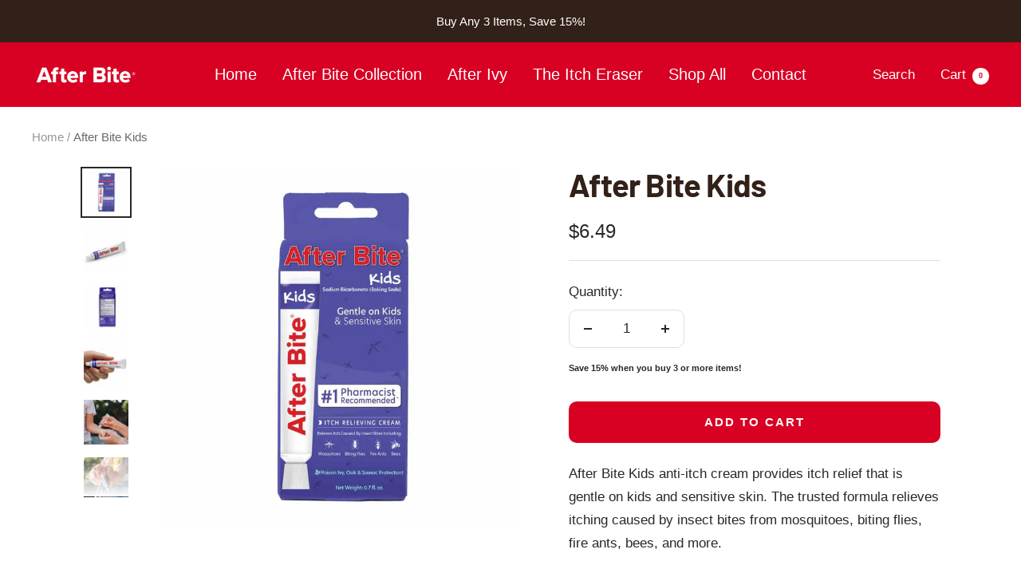

--- FILE ---
content_type: text/html; charset=utf-8
request_url: https://afterbite.com/products/after-bite-kids
body_size: 27594
content:
<!doctype html><html class="no-js" lang="en" dir="ltr">
  <head>
<link rel='preconnect dns-prefetch' href='https://api.config-security.com/' crossorigin />
<link rel='preconnect dns-prefetch' href='https://conf.config-security.com/' crossorigin />
<link rel='preconnect dns-prefetch' href='https://whale.camera/' crossorigin />
<script>
/* >> TriplePixel :: start*/
window.TriplePixelData={TripleName:"afterbite.myshopify.com",ver:"2.11",plat:"SHOPIFY",isHeadless:false},function(W,H,A,L,E,_,B,N){function O(U,T,P,H,R){void 0===R&&(R=!1),H=new XMLHttpRequest,P?(H.open("POST",U,!0),H.setRequestHeader("Content-Type","application/json")):H.open("GET",U,!0),H.send(JSON.stringify(P||{})),H.onreadystatechange=function(){4===H.readyState&&200===H.status?(R=H.responseText,U.includes(".txt")?eval(R):P||(N[B]=R)):(299<H.status||H.status<200)&&T&&!R&&(R=!0,O(U,T-1,P))}}if(N=window,!N[H+"sn"]){N[H+"sn"]=1,L=function(){return Date.now().toString(36)+"_"+Math.random().toString(36)};try{A.setItem(H,1+(0|A.getItem(H)||0)),(E=JSON.parse(A.getItem(H+"U")||"[]")).push({u:location.href,r:document.referrer,t:Date.now(),id:L()}),A.setItem(H+"U",JSON.stringify(E))}catch(e){}var i,m,p;A.getItem('"!nC`')||(_=A,A=N,A[H]||(E=A[H]=function(t,e,a){return void 0===a&&(a=[]),"State"==t?E.s:(W=L(),(E._q=E._q||[]).push([W,t,e].concat(a)),W)},E.s="Installed",E._q=[],E.ch=W,B="configSecurityConfModel",N[B]=1,O("https://conf.config-security.com/model",5),i=L(),m=A[atob("c2NyZWVu")],_.setItem("di_pmt_wt",i),p={id:i,action:"profile",avatar:_.getItem("auth-security_rand_salt_"),time:m[atob("d2lkdGg=")]+":"+m[atob("aGVpZ2h0")],host:A.TriplePixelData.TripleName,plat:A.TriplePixelData.plat,url:window.location.href,ref:document.referrer,ver:A.TriplePixelData.ver},O("https://api.config-security.com/event",5,p),O("https://whale.camera/live/dot.txt",5)))}}("","TriplePixel",localStorage);
/* << TriplePixel :: end*/
</script>
<link rel='preconnect dns-prefetch' href='https://triplewhale-pixel.web.app/' crossorigin />
    <meta charset="utf-8">
    <meta name="viewport" content="width=device-width, initial-scale=1.0, height=device-height, minimum-scale=1.0, maximum-scale=1.0">
    <meta name="theme-color" content="#d80023">

    <title>After Bite Kids Bug Bite Itch Relief - After Bite</title><meta name="description" content="Stop itchy bug bites on children and those with sensitive skin with After Bite Kids. After Bite Kids insect bite itch cream comes in a travel size tube."><link rel="canonical" href="https://afterbite.com/products/after-bite-kids"><link rel="shortcut icon" href="//afterbite.com/cdn/shop/files/ARB-Favicons-AfterBite-V1_1_96x96.png?v=1695326753" type="image/png"><link rel="preconnect" href="https://cdn.shopify.com">
    <link rel="dns-prefetch" href="https://productreviews.shopifycdn.com">
    <link rel="dns-prefetch" href="https://www.google-analytics.com"><link rel="preconnect" href="https://fonts.shopifycdn.com" crossorigin><link rel="preload" as="style" href="//afterbite.com/cdn/shop/t/7/assets/theme.css?v=75203698725201423361744985267">
    <link rel="preload" as="script" href="//afterbite.com/cdn/shop/t/7/assets/vendor.js?v=31715688253868339281744985267">
    <link rel="preload" as="script" href="//afterbite.com/cdn/shop/t/7/assets/theme.js?v=172425002867744602901744985267"><link rel="preload" as="fetch" href="/products/after-bite-kids.js" crossorigin><link rel="preload" as="script" href="//afterbite.com/cdn/shop/t/7/assets/flickity.js?v=176646718982628074891744985267"><meta property="og:type" content="product">
  <meta property="og:title" content="After Bite Kids">
  <meta property="product:price:amount" content="6.49">
  <meta property="product:price:currency" content="USD"><meta property="og:image" content="http://afterbite.com/cdn/shop/files/0006-1280_after_bite_kids_packaging_front.jpg?v=1695387590">
  <meta property="og:image:secure_url" content="https://afterbite.com/cdn/shop/files/0006-1280_after_bite_kids_packaging_front.jpg?v=1695387590">
  <meta property="og:image:width" content="1024">
  <meta property="og:image:height" content="1024"><meta property="og:description" content="Stop itchy bug bites on children and those with sensitive skin with After Bite Kids. After Bite Kids insect bite itch cream comes in a travel size tube."><meta property="og:url" content="https://afterbite.com/products/after-bite-kids">
<meta property="og:site_name" content="After Bite"><meta name="twitter:card" content="summary"><meta name="twitter:title" content="After Bite Kids">
  <meta name="twitter:description" content="





After Bite Kids anti-itch cream provides itch relief that is gentle on kids and sensitive skin. The trusted formula relieves itching caused by insect bites from mosquitoes, biting flies, fire ants, bees, and more.














"><meta name="twitter:image" content="https://afterbite.com/cdn/shop/files/0006-1280_after_bite_kids_packaging_front_1200x1200_crop_center.jpg?v=1695387590">
  <meta name="twitter:image:alt" content="After Bite Kids front">
    
  <script type="application/ld+json">
  {
    "@context": "https://schema.org",
    "@type": "Product",
    "productID": 8729471025433,
    "offers": [{
          "@type": "Offer",
          "name": "Default Title",
          "availability":"https://schema.org/InStock",
          "price": 6.49,
          "priceCurrency": "USD",
          "priceValidUntil": "2026-01-28","sku": "0006-1280",
            "mpn": "44224012807",
          "url": "/products/after-bite-kids?variant=46900051345689"
        }
],"brand": {
      "@type": "Brand",
      "name": "After Bite"
    },
    "name": "After Bite Kids",
    "description": "\n\n\n\n\n\nAfter Bite Kids anti-itch cream provides itch relief that is gentle on kids and sensitive skin. The trusted formula relieves itching caused by insect bites from mosquitoes, biting flies, fire ants, bees, and more.\n\n\n\n\n\n\n\n\n\n\n\n\n\n\n",
    "category": "",
    "url": "/products/after-bite-kids",
    "sku": "0006-1280",
    "image": {
      "@type": "ImageObject",
      "url": "https://afterbite.com/cdn/shop/files/0006-1280_after_bite_kids_packaging_front.jpg?v=1695387590&width=1024",
      "image": "https://afterbite.com/cdn/shop/files/0006-1280_after_bite_kids_packaging_front.jpg?v=1695387590&width=1024",
      "name": "After Bite Kids front",
      "width": "1024",
      "height": "1024"
    }
  }
  </script>



  <script type="application/ld+json">
  {
    "@context": "https://schema.org",
    "@type": "BreadcrumbList",
  "itemListElement": [{
      "@type": "ListItem",
      "position": 1,
      "name": "Home",
      "item": "https://afterbite.com"
    },{
          "@type": "ListItem",
          "position": 2,
          "name": "After Bite Kids",
          "item": "https://afterbite.com/products/after-bite-kids"
        }]
  }
  </script>


    <link rel="preload" href="//afterbite.com/cdn/fonts/barlow/barlow_n7.691d1d11f150e857dcbc1c10ef03d825bc378d81.woff2" as="font" type="font/woff2" crossorigin><style>
  /* Typography (heading) */
  @font-face {
  font-family: Barlow;
  font-weight: 700;
  font-style: normal;
  font-display: swap;
  src: url("//afterbite.com/cdn/fonts/barlow/barlow_n7.691d1d11f150e857dcbc1c10ef03d825bc378d81.woff2") format("woff2"),
       url("//afterbite.com/cdn/fonts/barlow/barlow_n7.4fdbb1cb7da0e2c2f88492243ffa2b4f91924840.woff") format("woff");
}

@font-face {
  font-family: Barlow;
  font-weight: 700;
  font-style: italic;
  font-display: swap;
  src: url("//afterbite.com/cdn/fonts/barlow/barlow_i7.50e19d6cc2ba5146fa437a5a7443c76d5d730103.woff2") format("woff2"),
       url("//afterbite.com/cdn/fonts/barlow/barlow_i7.47e9f98f1b094d912e6fd631cc3fe93d9f40964f.woff") format("woff");
}

/* Typography (body) */
  



:root {--heading-color: 50, 33, 25;
    --text-color: 40, 40, 40;
    --background: 255, 255, 255;
    --secondary-background: 245, 245, 245;
    --border-color: 223, 223, 223;
    --border-color-darker: 169, 169, 169;
    --success-color: 46, 158, 123;
    --success-background: 213, 236, 229;
    --error-color: 222, 42, 42;
    --error-background: 253, 240, 240;
    --primary-button-background: 216, 0, 35;
    --primary-button-text-color: 255, 255, 255;
    --secondary-button-background: 51, 51, 51;
    --secondary-button-text-color: 255, 255, 255;
    --product-star-rating: 255, 51, 0;
    --product-on-sale-accent: 255, 51, 0;
    --product-sold-out-accent: 153, 153, 153;
    --product-custom-label-background: 64, 93, 230;
    --product-custom-label-text-color: 255, 255, 255;
    --product-custom-label-2-background: 243, 255, 52;
    --product-custom-label-2-text-color: 0, 0, 0;
    --product-low-stock-text-color: 255, 51, 0;
    --product-in-stock-text-color: 46, 158, 123;
    --loading-bar-background: 40, 40, 40;

    /* We duplicate some "base" colors as root colors, which is useful to use on drawer elements or popover without. Those should not be overridden to avoid issues */
    --root-heading-color: 50, 33, 25;
    --root-text-color: 40, 40, 40;
    --root-background: 255, 255, 255;
    --root-border-color: 223, 223, 223;
    --root-primary-button-background: 216, 0, 35;
    --root-primary-button-text-color: 255, 255, 255;

    --base-font-size: 17px;
    --heading-font-family: Barlow, sans-serif;
    --heading-font-weight: 700;
    --heading-font-style: normal;
    --heading-text-transform: normal;
    --text-font-family: "system_ui", -apple-system, 'Segoe UI', Roboto, 'Helvetica Neue', 'Noto Sans', 'Liberation Sans', Arial, sans-serif, 'Apple Color Emoji', 'Segoe UI Emoji', 'Segoe UI Symbol', 'Noto Color Emoji';
    --text-font-weight: 400;
    --text-font-style: normal;
    --text-font-bold-weight: 700;

    /* Typography (font size) */
    --heading-xxsmall-font-size: 11px;
    --heading-xsmall-font-size: 11px;
    --heading-small-font-size: 13px;
    --heading-large-font-size: 40px;
    --heading-h1-font-size: 40px;
    --heading-h2-font-size: 32px;
    --heading-h3-font-size: 28px;
    --heading-h4-font-size: 26px;
    --heading-h5-font-size: 22px;
    --heading-h6-font-size: 18px;

    /* Control the look and feel of the theme by changing radius of various elements */
    --button-border-radius: 10px;
    --block-border-radius: 0px;
    --block-border-radius-reduced: 0px;
    --color-swatch-border-radius: 0px;

    /* Button size */
    --button-height: 48px;
    --button-small-height: 40px;

    /* Form related */
    --form-input-field-height: 48px;
    --form-input-gap: 16px;
    --form-submit-margin: 24px;

    /* Product listing related variables */
    --product-list-block-spacing: 32px;

    /* Video related */
    --play-button-background: 255, 255, 255;
    --play-button-arrow: 40, 40, 40;

    /* RTL support */
    --transform-logical-flip: 1;
    --transform-origin-start: left;
    --transform-origin-end: right;

    /* Other */
    --zoom-cursor-svg-url: url(//afterbite.com/cdn/shop/t/7/assets/zoom-cursor.svg?v=79325347736160031671744985267);
    --arrow-right-svg-url: url(//afterbite.com/cdn/shop/t/7/assets/arrow-right.svg?v=40046868119262634591744985267);
    --arrow-left-svg-url: url(//afterbite.com/cdn/shop/t/7/assets/arrow-left.svg?v=158856395986752206651744985267);

    /* Some useful variables that we can reuse in our CSS. Some explanation are needed for some of them:
       - container-max-width-minus-gutters: represents the container max width without the edge gutters
       - container-outer-width: considering the screen width, represent all the space outside the container
       - container-outer-margin: same as container-outer-width but get set to 0 inside a container
       - container-inner-width: the effective space inside the container (minus gutters)
       - grid-column-width: represents the width of a single column of the grid
       - vertical-breather: this is a variable that defines the global "spacing" between sections, and inside the section
                            to create some "breath" and minimum spacing
     */
    --container-max-width: 1600px;
    --container-gutter: 24px;
    --container-max-width-minus-gutters: calc(var(--container-max-width) - (var(--container-gutter)) * 2);
    --container-outer-width: max(calc((100vw - var(--container-max-width-minus-gutters)) / 2), var(--container-gutter));
    --container-outer-margin: var(--container-outer-width);
    --container-inner-width: calc(100vw - var(--container-outer-width) * 2);

    --grid-column-count: 10;
    --grid-gap: 24px;
    --grid-column-width: calc((100vw - var(--container-outer-width) * 2 - var(--grid-gap) * (var(--grid-column-count) - 1)) / var(--grid-column-count));

    --vertical-breather: 28px;
    --vertical-breather-tight: 28px;

    /* Shopify related variables */
    --payment-terms-background-color: #ffffff;
  }

  @media screen and (min-width: 741px) {
    :root {
      --container-gutter: 40px;
      --grid-column-count: 20;
      --vertical-breather: 40px;
      --vertical-breather-tight: 40px;

      /* Typography (font size) */
      --heading-xsmall-font-size: 13px;
      --heading-small-font-size: 14px;
      --heading-large-font-size: 58px;
      --heading-h1-font-size: 58px;
      --heading-h2-font-size: 44px;
      --heading-h3-font-size: 36px;
      --heading-h4-font-size: 28px;
      --heading-h5-font-size: 22px;
      --heading-h6-font-size: 20px;

      /* Form related */
      --form-input-field-height: 52px;
      --form-submit-margin: 32px;

      /* Button size */
      --button-height: 52px;
      --button-small-height: 44px;
    }
  }

  @media screen and (min-width: 1200px) {
    :root {
      --vertical-breather: 48px;
      --vertical-breather-tight: 48px;
      --product-list-block-spacing: 48px;

      /* Typography */
      --heading-large-font-size: 72px;
      --heading-h1-font-size: 62px;
      --heading-h2-font-size: 54px;
      --heading-h3-font-size: 40px;
      --heading-h4-font-size: 34px;
      --heading-h5-font-size: 26px;
      --heading-h6-font-size: 18px;
    }
  }

  @media screen and (min-width: 1600px) {
    :root {
      --vertical-breather: 48px;
      --vertical-breather-tight: 48px;
    }
  }

    
</style>
    <script>
  // This allows to expose several variables to the global scope, to be used in scripts
  window.themeVariables = {
    settings: {
      direction: "ltr",
      pageType: "product",
      cartCount: 0,
      moneyFormat: "${{amount}}",
      moneyWithCurrencyFormat: "${{amount}} USD",
      showVendor: false,
      discountMode: "percentage",
      currencyCodeEnabled: false,
      cartType: "drawer",
      cartCurrency: "USD",
      mobileZoomFactor: 2.5
    },

    routes: {
      host: "afterbite.com",
      rootUrl: "\/",
      rootUrlWithoutSlash: '',
      cartUrl: "\/cart",
      cartAddUrl: "\/cart\/add",
      cartChangeUrl: "\/cart\/change",
      searchUrl: "\/search",
      predictiveSearchUrl: "\/search\/suggest",
      productRecommendationsUrl: "\/recommendations\/products"
    },

    strings: {
      accessibilityDelete: "Delete",
      accessibilityClose: "Close",
      collectionSoldOut: "Sold out",
      collectionDiscount: "Save @savings@",
      productSalePrice: "Sale price",
      productRegularPrice: "Regular price",
      productFormUnavailable: "Unavailable",
      productFormSoldOut: "Sold out",
      productFormPreOrder: "Pre-order",
      productFormAddToCart: "Add to Cart",
      searchNoResults: "No results could be found.",
      searchNewSearch: "New search",
      searchProducts: "Products",
      searchArticles: "Journal",
      searchPages: "Pages",
      searchCollections: "Collections",
      cartViewCart: "View cart",
      cartItemAdded: "Item added to your cart!",
      cartItemAddedShort: "Added to your cart!",
      cartAddOrderNote: "Add order note",
      cartEditOrderNote: "Edit order note",
      shippingEstimatorNoResults: "Sorry, we do not ship to your address.",
      shippingEstimatorOneResult: "There is one shipping rate for your address:",
      shippingEstimatorMultipleResults: "There are several shipping rates for your address:",
      shippingEstimatorError: "One or more error occurred while retrieving shipping rates:"
    },

    libs: {
      flickity: "\/\/afterbite.com\/cdn\/shop\/t\/7\/assets\/flickity.js?v=176646718982628074891744985267",
      photoswipe: "\/\/afterbite.com\/cdn\/shop\/t\/7\/assets\/photoswipe.js?v=132268647426145925301744985267",
      qrCode: "\/\/afterbite.com\/cdn\/shopifycloud\/storefront\/assets\/themes_support\/vendor\/qrcode-3f2b403b.js"
    },

    breakpoints: {
      phone: 'screen and (max-width: 740px)',
      tablet: 'screen and (min-width: 741px) and (max-width: 999px)',
      tabletAndUp: 'screen and (min-width: 741px)',
      pocket: 'screen and (max-width: 999px)',
      lap: 'screen and (min-width: 1000px) and (max-width: 1199px)',
      lapAndUp: 'screen and (min-width: 1000px)',
      desktop: 'screen and (min-width: 1200px)',
      wide: 'screen and (min-width: 1400px)'
    }
  };

  window.addEventListener('pageshow', async () => {
    const cartContent = await (await fetch(`${window.themeVariables.routes.cartUrl}.js`, {cache: 'reload'})).json();
    document.documentElement.dispatchEvent(new CustomEvent('cart:refresh', {detail: {cart: cartContent}}));
  });

  if ('noModule' in HTMLScriptElement.prototype) {
    // Old browsers (like IE) that does not support module will be considered as if not executing JS at all
    document.documentElement.className = document.documentElement.className.replace('no-js', 'js');

    requestAnimationFrame(() => {
      const viewportHeight = (window.visualViewport ? window.visualViewport.height : document.documentElement.clientHeight);
      document.documentElement.style.setProperty('--window-height',viewportHeight + 'px');
    });
  }// We save the product ID in local storage to be eventually used for recently viewed section
    try {
      const items = JSON.parse(localStorage.getItem('theme:recently-viewed-products') || '[]');

      // We check if the current product already exists, and if it does not, we add it at the start
      if (!items.includes(8729471025433)) {
        items.unshift(8729471025433);
      }

      localStorage.setItem('theme:recently-viewed-products', JSON.stringify(items.slice(0, 20)));
    } catch (e) {
      // Safari in private mode does not allow setting item, we silently fail
    }</script>

    <link rel="stylesheet" href="//afterbite.com/cdn/shop/t/7/assets/theme.css?v=75203698725201423361744985267">

    <script src="//afterbite.com/cdn/shop/t/7/assets/vendor.js?v=31715688253868339281744985267" defer></script>
    <script src="//afterbite.com/cdn/shop/t/7/assets/theme.js?v=172425002867744602901744985267" defer></script>
    <script src="//afterbite.com/cdn/shop/t/7/assets/custom.js?v=167639537848865775061744985267" defer></script>

    <script>window.performance && window.performance.mark && window.performance.mark('shopify.content_for_header.start');</script><meta name="facebook-domain-verification" content="yxo115ex2acehchhrlsagdmvjttsoc">
<meta id="shopify-digital-wallet" name="shopify-digital-wallet" content="/82279792921/digital_wallets/dialog">
<meta name="shopify-checkout-api-token" content="158d4a2946659c7372f45ac52c2b7bfe">
<link rel="alternate" type="application/json+oembed" href="https://afterbite.com/products/after-bite-kids.oembed">
<script async="async" src="/checkouts/internal/preloads.js?locale=en-US"></script>
<link rel="preconnect" href="https://shop.app" crossorigin="anonymous">
<script async="async" src="https://shop.app/checkouts/internal/preloads.js?locale=en-US&shop_id=82279792921" crossorigin="anonymous"></script>
<script id="apple-pay-shop-capabilities" type="application/json">{"shopId":82279792921,"countryCode":"US","currencyCode":"USD","merchantCapabilities":["supports3DS"],"merchantId":"gid:\/\/shopify\/Shop\/82279792921","merchantName":"After Bite","requiredBillingContactFields":["postalAddress","email","phone"],"requiredShippingContactFields":["postalAddress","email","phone"],"shippingType":"shipping","supportedNetworks":["visa","masterCard","amex","discover","elo","jcb"],"total":{"type":"pending","label":"After Bite","amount":"1.00"},"shopifyPaymentsEnabled":true,"supportsSubscriptions":true}</script>
<script id="shopify-features" type="application/json">{"accessToken":"158d4a2946659c7372f45ac52c2b7bfe","betas":["rich-media-storefront-analytics"],"domain":"afterbite.com","predictiveSearch":true,"shopId":82279792921,"locale":"en"}</script>
<script>var Shopify = Shopify || {};
Shopify.shop = "afterbite.myshopify.com";
Shopify.locale = "en";
Shopify.currency = {"active":"USD","rate":"1.0"};
Shopify.country = "US";
Shopify.theme = {"name":"Focal Custom (215 Guys) Apr 2025 - After Ivy","id":177871552793,"schema_name":"Focal","schema_version":"10.0.0","theme_store_id":null,"role":"main"};
Shopify.theme.handle = "null";
Shopify.theme.style = {"id":null,"handle":null};
Shopify.cdnHost = "afterbite.com/cdn";
Shopify.routes = Shopify.routes || {};
Shopify.routes.root = "/";</script>
<script type="module">!function(o){(o.Shopify=o.Shopify||{}).modules=!0}(window);</script>
<script>!function(o){function n(){var o=[];function n(){o.push(Array.prototype.slice.apply(arguments))}return n.q=o,n}var t=o.Shopify=o.Shopify||{};t.loadFeatures=n(),t.autoloadFeatures=n()}(window);</script>
<script>
  window.ShopifyPay = window.ShopifyPay || {};
  window.ShopifyPay.apiHost = "shop.app\/pay";
  window.ShopifyPay.redirectState = null;
</script>
<script id="shop-js-analytics" type="application/json">{"pageType":"product"}</script>
<script defer="defer" async type="module" src="//afterbite.com/cdn/shopifycloud/shop-js/modules/v2/client.init-shop-cart-sync_C5BV16lS.en.esm.js"></script>
<script defer="defer" async type="module" src="//afterbite.com/cdn/shopifycloud/shop-js/modules/v2/chunk.common_CygWptCX.esm.js"></script>
<script type="module">
  await import("//afterbite.com/cdn/shopifycloud/shop-js/modules/v2/client.init-shop-cart-sync_C5BV16lS.en.esm.js");
await import("//afterbite.com/cdn/shopifycloud/shop-js/modules/v2/chunk.common_CygWptCX.esm.js");

  window.Shopify.SignInWithShop?.initShopCartSync?.({"fedCMEnabled":true,"windoidEnabled":true});

</script>
<script>
  window.Shopify = window.Shopify || {};
  if (!window.Shopify.featureAssets) window.Shopify.featureAssets = {};
  window.Shopify.featureAssets['shop-js'] = {"shop-cart-sync":["modules/v2/client.shop-cart-sync_ZFArdW7E.en.esm.js","modules/v2/chunk.common_CygWptCX.esm.js"],"init-fed-cm":["modules/v2/client.init-fed-cm_CmiC4vf6.en.esm.js","modules/v2/chunk.common_CygWptCX.esm.js"],"shop-button":["modules/v2/client.shop-button_tlx5R9nI.en.esm.js","modules/v2/chunk.common_CygWptCX.esm.js"],"shop-cash-offers":["modules/v2/client.shop-cash-offers_DOA2yAJr.en.esm.js","modules/v2/chunk.common_CygWptCX.esm.js","modules/v2/chunk.modal_D71HUcav.esm.js"],"init-windoid":["modules/v2/client.init-windoid_sURxWdc1.en.esm.js","modules/v2/chunk.common_CygWptCX.esm.js"],"shop-toast-manager":["modules/v2/client.shop-toast-manager_ClPi3nE9.en.esm.js","modules/v2/chunk.common_CygWptCX.esm.js"],"init-shop-email-lookup-coordinator":["modules/v2/client.init-shop-email-lookup-coordinator_B8hsDcYM.en.esm.js","modules/v2/chunk.common_CygWptCX.esm.js"],"init-shop-cart-sync":["modules/v2/client.init-shop-cart-sync_C5BV16lS.en.esm.js","modules/v2/chunk.common_CygWptCX.esm.js"],"avatar":["modules/v2/client.avatar_BTnouDA3.en.esm.js"],"pay-button":["modules/v2/client.pay-button_FdsNuTd3.en.esm.js","modules/v2/chunk.common_CygWptCX.esm.js"],"init-customer-accounts":["modules/v2/client.init-customer-accounts_DxDtT_ad.en.esm.js","modules/v2/client.shop-login-button_C5VAVYt1.en.esm.js","modules/v2/chunk.common_CygWptCX.esm.js","modules/v2/chunk.modal_D71HUcav.esm.js"],"init-shop-for-new-customer-accounts":["modules/v2/client.init-shop-for-new-customer-accounts_ChsxoAhi.en.esm.js","modules/v2/client.shop-login-button_C5VAVYt1.en.esm.js","modules/v2/chunk.common_CygWptCX.esm.js","modules/v2/chunk.modal_D71HUcav.esm.js"],"shop-login-button":["modules/v2/client.shop-login-button_C5VAVYt1.en.esm.js","modules/v2/chunk.common_CygWptCX.esm.js","modules/v2/chunk.modal_D71HUcav.esm.js"],"init-customer-accounts-sign-up":["modules/v2/client.init-customer-accounts-sign-up_CPSyQ0Tj.en.esm.js","modules/v2/client.shop-login-button_C5VAVYt1.en.esm.js","modules/v2/chunk.common_CygWptCX.esm.js","modules/v2/chunk.modal_D71HUcav.esm.js"],"shop-follow-button":["modules/v2/client.shop-follow-button_Cva4Ekp9.en.esm.js","modules/v2/chunk.common_CygWptCX.esm.js","modules/v2/chunk.modal_D71HUcav.esm.js"],"checkout-modal":["modules/v2/client.checkout-modal_BPM8l0SH.en.esm.js","modules/v2/chunk.common_CygWptCX.esm.js","modules/v2/chunk.modal_D71HUcav.esm.js"],"lead-capture":["modules/v2/client.lead-capture_Bi8yE_yS.en.esm.js","modules/v2/chunk.common_CygWptCX.esm.js","modules/v2/chunk.modal_D71HUcav.esm.js"],"shop-login":["modules/v2/client.shop-login_D6lNrXab.en.esm.js","modules/v2/chunk.common_CygWptCX.esm.js","modules/v2/chunk.modal_D71HUcav.esm.js"],"payment-terms":["modules/v2/client.payment-terms_CZxnsJam.en.esm.js","modules/v2/chunk.common_CygWptCX.esm.js","modules/v2/chunk.modal_D71HUcav.esm.js"]};
</script>
<script id="__st">var __st={"a":82279792921,"offset":-28800,"reqid":"9374ad2c-0164-4405-8316-4f9983c8c74c-1768762729","pageurl":"afterbite.com\/products\/after-bite-kids","u":"8f953078d762","p":"product","rtyp":"product","rid":8729471025433};</script>
<script>window.ShopifyPaypalV4VisibilityTracking = true;</script>
<script id="captcha-bootstrap">!function(){'use strict';const t='contact',e='account',n='new_comment',o=[[t,t],['blogs',n],['comments',n],[t,'customer']],c=[[e,'customer_login'],[e,'guest_login'],[e,'recover_customer_password'],[e,'create_customer']],r=t=>t.map((([t,e])=>`form[action*='/${t}']:not([data-nocaptcha='true']) input[name='form_type'][value='${e}']`)).join(','),a=t=>()=>t?[...document.querySelectorAll(t)].map((t=>t.form)):[];function s(){const t=[...o],e=r(t);return a(e)}const i='password',u='form_key',d=['recaptcha-v3-token','g-recaptcha-response','h-captcha-response',i],f=()=>{try{return window.sessionStorage}catch{return}},m='__shopify_v',_=t=>t.elements[u];function p(t,e,n=!1){try{const o=window.sessionStorage,c=JSON.parse(o.getItem(e)),{data:r}=function(t){const{data:e,action:n}=t;return t[m]||n?{data:e,action:n}:{data:t,action:n}}(c);for(const[e,n]of Object.entries(r))t.elements[e]&&(t.elements[e].value=n);n&&o.removeItem(e)}catch(o){console.error('form repopulation failed',{error:o})}}const l='form_type',E='cptcha';function T(t){t.dataset[E]=!0}const w=window,h=w.document,L='Shopify',v='ce_forms',y='captcha';let A=!1;((t,e)=>{const n=(g='f06e6c50-85a8-45c8-87d0-21a2b65856fe',I='https://cdn.shopify.com/shopifycloud/storefront-forms-hcaptcha/ce_storefront_forms_captcha_hcaptcha.v1.5.2.iife.js',D={infoText:'Protected by hCaptcha',privacyText:'Privacy',termsText:'Terms'},(t,e,n)=>{const o=w[L][v],c=o.bindForm;if(c)return c(t,g,e,D).then(n);var r;o.q.push([[t,g,e,D],n]),r=I,A||(h.body.append(Object.assign(h.createElement('script'),{id:'captcha-provider',async:!0,src:r})),A=!0)});var g,I,D;w[L]=w[L]||{},w[L][v]=w[L][v]||{},w[L][v].q=[],w[L][y]=w[L][y]||{},w[L][y].protect=function(t,e){n(t,void 0,e),T(t)},Object.freeze(w[L][y]),function(t,e,n,w,h,L){const[v,y,A,g]=function(t,e,n){const i=e?o:[],u=t?c:[],d=[...i,...u],f=r(d),m=r(i),_=r(d.filter((([t,e])=>n.includes(e))));return[a(f),a(m),a(_),s()]}(w,h,L),I=t=>{const e=t.target;return e instanceof HTMLFormElement?e:e&&e.form},D=t=>v().includes(t);t.addEventListener('submit',(t=>{const e=I(t);if(!e)return;const n=D(e)&&!e.dataset.hcaptchaBound&&!e.dataset.recaptchaBound,o=_(e),c=g().includes(e)&&(!o||!o.value);(n||c)&&t.preventDefault(),c&&!n&&(function(t){try{if(!f())return;!function(t){const e=f();if(!e)return;const n=_(t);if(!n)return;const o=n.value;o&&e.removeItem(o)}(t);const e=Array.from(Array(32),(()=>Math.random().toString(36)[2])).join('');!function(t,e){_(t)||t.append(Object.assign(document.createElement('input'),{type:'hidden',name:u})),t.elements[u].value=e}(t,e),function(t,e){const n=f();if(!n)return;const o=[...t.querySelectorAll(`input[type='${i}']`)].map((({name:t})=>t)),c=[...d,...o],r={};for(const[a,s]of new FormData(t).entries())c.includes(a)||(r[a]=s);n.setItem(e,JSON.stringify({[m]:1,action:t.action,data:r}))}(t,e)}catch(e){console.error('failed to persist form',e)}}(e),e.submit())}));const S=(t,e)=>{t&&!t.dataset[E]&&(n(t,e.some((e=>e===t))),T(t))};for(const o of['focusin','change'])t.addEventListener(o,(t=>{const e=I(t);D(e)&&S(e,y())}));const B=e.get('form_key'),M=e.get(l),P=B&&M;t.addEventListener('DOMContentLoaded',(()=>{const t=y();if(P)for(const e of t)e.elements[l].value===M&&p(e,B);[...new Set([...A(),...v().filter((t=>'true'===t.dataset.shopifyCaptcha))])].forEach((e=>S(e,t)))}))}(h,new URLSearchParams(w.location.search),n,t,e,['guest_login'])})(!0,!0)}();</script>
<script integrity="sha256-4kQ18oKyAcykRKYeNunJcIwy7WH5gtpwJnB7kiuLZ1E=" data-source-attribution="shopify.loadfeatures" defer="defer" src="//afterbite.com/cdn/shopifycloud/storefront/assets/storefront/load_feature-a0a9edcb.js" crossorigin="anonymous"></script>
<script crossorigin="anonymous" defer="defer" src="//afterbite.com/cdn/shopifycloud/storefront/assets/shopify_pay/storefront-65b4c6d7.js?v=20250812"></script>
<script data-source-attribution="shopify.dynamic_checkout.dynamic.init">var Shopify=Shopify||{};Shopify.PaymentButton=Shopify.PaymentButton||{isStorefrontPortableWallets:!0,init:function(){window.Shopify.PaymentButton.init=function(){};var t=document.createElement("script");t.src="https://afterbite.com/cdn/shopifycloud/portable-wallets/latest/portable-wallets.en.js",t.type="module",document.head.appendChild(t)}};
</script>
<script data-source-attribution="shopify.dynamic_checkout.buyer_consent">
  function portableWalletsHideBuyerConsent(e){var t=document.getElementById("shopify-buyer-consent"),n=document.getElementById("shopify-subscription-policy-button");t&&n&&(t.classList.add("hidden"),t.setAttribute("aria-hidden","true"),n.removeEventListener("click",e))}function portableWalletsShowBuyerConsent(e){var t=document.getElementById("shopify-buyer-consent"),n=document.getElementById("shopify-subscription-policy-button");t&&n&&(t.classList.remove("hidden"),t.removeAttribute("aria-hidden"),n.addEventListener("click",e))}window.Shopify?.PaymentButton&&(window.Shopify.PaymentButton.hideBuyerConsent=portableWalletsHideBuyerConsent,window.Shopify.PaymentButton.showBuyerConsent=portableWalletsShowBuyerConsent);
</script>
<script data-source-attribution="shopify.dynamic_checkout.cart.bootstrap">document.addEventListener("DOMContentLoaded",(function(){function t(){return document.querySelector("shopify-accelerated-checkout-cart, shopify-accelerated-checkout")}if(t())Shopify.PaymentButton.init();else{new MutationObserver((function(e,n){t()&&(Shopify.PaymentButton.init(),n.disconnect())})).observe(document.body,{childList:!0,subtree:!0})}}));
</script>
<link id="shopify-accelerated-checkout-styles" rel="stylesheet" media="screen" href="https://afterbite.com/cdn/shopifycloud/portable-wallets/latest/accelerated-checkout-backwards-compat.css" crossorigin="anonymous">
<style id="shopify-accelerated-checkout-cart">
        #shopify-buyer-consent {
  margin-top: 1em;
  display: inline-block;
  width: 100%;
}

#shopify-buyer-consent.hidden {
  display: none;
}

#shopify-subscription-policy-button {
  background: none;
  border: none;
  padding: 0;
  text-decoration: underline;
  font-size: inherit;
  cursor: pointer;
}

#shopify-subscription-policy-button::before {
  box-shadow: none;
}

      </style>

<script>window.performance && window.performance.mark && window.performance.mark('shopify.content_for_header.end');</script>

    <script src="https://cdnjs.cloudflare.com/ajax/libs/jquery/3.6.1/jquery.min.js" integrity="sha512-aVKKRRi/Q/YV+4mjoKBsE4x3H+BkegoM/em46NNlCqNTmUYADjBbeNefNxYV7giUp0VxICtqdrbqU7iVaeZNXA==" crossorigin="anonymous" referrerpolicy="no-referrer"></script>
    <link rel="stylesheet" type="text/css" href="//cdn.jsdelivr.net/npm/slick-carousel@1.8.1/slick/slick.css"/>
    <link rel="stylesheet" href="https://cdnjs.cloudflare.com/ajax/libs/slick-carousel/1.8.1/slick-theme.min.css" integrity="sha512-17EgCFERpgZKcm0j0fEq1YCJuyAWdz9KUtv1EjVuaOz8pDnh/0nZxmU6BBXwaaxqoi9PQXnRWqlcDB027hgv9A==" crossorigin="anonymous" referrerpolicy="no-referrer" />
    <script type="text/javascript" src="//cdn.jsdelivr.net/npm/slick-carousel@1.8.1/slick/slick.min.js"></script>

  <!-- BEGIN app block: shopify://apps/triplewhale/blocks/triple_pixel_snippet/483d496b-3f1a-4609-aea7-8eee3b6b7a2a --><link rel='preconnect dns-prefetch' href='https://api.config-security.com/' crossorigin />
<link rel='preconnect dns-prefetch' href='https://conf.config-security.com/' crossorigin />
<script>
/* >> TriplePixel :: start*/
window.TriplePixelData={TripleName:"afterbite.myshopify.com",ver:"2.16",plat:"SHOPIFY",isHeadless:false,src:'SHOPIFY_EXT',product:{id:"8729471025433",name:`After Bite Kids`,price:"6.49",variant:"46900051345689"},search:"",collection:"",cart:"drawer",template:"product",curr:"USD" || "USD"},function(W,H,A,L,E,_,B,N){function O(U,T,P,H,R){void 0===R&&(R=!1),H=new XMLHttpRequest,P?(H.open("POST",U,!0),H.setRequestHeader("Content-Type","text/plain")):H.open("GET",U,!0),H.send(JSON.stringify(P||{})),H.onreadystatechange=function(){4===H.readyState&&200===H.status?(R=H.responseText,U.includes("/first")?eval(R):P||(N[B]=R)):(299<H.status||H.status<200)&&T&&!R&&(R=!0,O(U,T-1,P))}}if(N=window,!N[H+"sn"]){N[H+"sn"]=1,L=function(){return Date.now().toString(36)+"_"+Math.random().toString(36)};try{A.setItem(H,1+(0|A.getItem(H)||0)),(E=JSON.parse(A.getItem(H+"U")||"[]")).push({u:location.href,r:document.referrer,t:Date.now(),id:L()}),A.setItem(H+"U",JSON.stringify(E))}catch(e){}var i,m,p;A.getItem('"!nC`')||(_=A,A=N,A[H]||(E=A[H]=function(t,e,i){return void 0===i&&(i=[]),"State"==t?E.s:(W=L(),(E._q=E._q||[]).push([W,t,e].concat(i)),W)},E.s="Installed",E._q=[],E.ch=W,B="configSecurityConfModel",N[B]=1,O("https://conf.config-security.com/model",5),i=L(),m=A[atob("c2NyZWVu")],_.setItem("di_pmt_wt",i),p={id:i,action:"profile",avatar:_.getItem("auth-security_rand_salt_"),time:m[atob("d2lkdGg=")]+":"+m[atob("aGVpZ2h0")],host:A.TriplePixelData.TripleName,plat:A.TriplePixelData.plat,url:window.location.href.slice(0,500),ref:document.referrer,ver:A.TriplePixelData.ver},O("https://api.config-security.com/event",5,p),O("https://api.config-security.com/first?host=".concat(p.host,"&plat=").concat(p.plat),5)))}}("","TriplePixel",localStorage);
/* << TriplePixel :: end*/
</script>



<!-- END app block --><link href="https://monorail-edge.shopifysvc.com" rel="dns-prefetch">
<script>(function(){if ("sendBeacon" in navigator && "performance" in window) {try {var session_token_from_headers = performance.getEntriesByType('navigation')[0].serverTiming.find(x => x.name == '_s').description;} catch {var session_token_from_headers = undefined;}var session_cookie_matches = document.cookie.match(/_shopify_s=([^;]*)/);var session_token_from_cookie = session_cookie_matches && session_cookie_matches.length === 2 ? session_cookie_matches[1] : "";var session_token = session_token_from_headers || session_token_from_cookie || "";function handle_abandonment_event(e) {var entries = performance.getEntries().filter(function(entry) {return /monorail-edge.shopifysvc.com/.test(entry.name);});if (!window.abandonment_tracked && entries.length === 0) {window.abandonment_tracked = true;var currentMs = Date.now();var navigation_start = performance.timing.navigationStart;var payload = {shop_id: 82279792921,url: window.location.href,navigation_start,duration: currentMs - navigation_start,session_token,page_type: "product"};window.navigator.sendBeacon("https://monorail-edge.shopifysvc.com/v1/produce", JSON.stringify({schema_id: "online_store_buyer_site_abandonment/1.1",payload: payload,metadata: {event_created_at_ms: currentMs,event_sent_at_ms: currentMs}}));}}window.addEventListener('pagehide', handle_abandonment_event);}}());</script>
<script id="web-pixels-manager-setup">(function e(e,d,r,n,o){if(void 0===o&&(o={}),!Boolean(null===(a=null===(i=window.Shopify)||void 0===i?void 0:i.analytics)||void 0===a?void 0:a.replayQueue)){var i,a;window.Shopify=window.Shopify||{};var t=window.Shopify;t.analytics=t.analytics||{};var s=t.analytics;s.replayQueue=[],s.publish=function(e,d,r){return s.replayQueue.push([e,d,r]),!0};try{self.performance.mark("wpm:start")}catch(e){}var l=function(){var e={modern:/Edge?\/(1{2}[4-9]|1[2-9]\d|[2-9]\d{2}|\d{4,})\.\d+(\.\d+|)|Firefox\/(1{2}[4-9]|1[2-9]\d|[2-9]\d{2}|\d{4,})\.\d+(\.\d+|)|Chrom(ium|e)\/(9{2}|\d{3,})\.\d+(\.\d+|)|(Maci|X1{2}).+ Version\/(15\.\d+|(1[6-9]|[2-9]\d|\d{3,})\.\d+)([,.]\d+|)( \(\w+\)|)( Mobile\/\w+|) Safari\/|Chrome.+OPR\/(9{2}|\d{3,})\.\d+\.\d+|(CPU[ +]OS|iPhone[ +]OS|CPU[ +]iPhone|CPU IPhone OS|CPU iPad OS)[ +]+(15[._]\d+|(1[6-9]|[2-9]\d|\d{3,})[._]\d+)([._]\d+|)|Android:?[ /-](13[3-9]|1[4-9]\d|[2-9]\d{2}|\d{4,})(\.\d+|)(\.\d+|)|Android.+Firefox\/(13[5-9]|1[4-9]\d|[2-9]\d{2}|\d{4,})\.\d+(\.\d+|)|Android.+Chrom(ium|e)\/(13[3-9]|1[4-9]\d|[2-9]\d{2}|\d{4,})\.\d+(\.\d+|)|SamsungBrowser\/([2-9]\d|\d{3,})\.\d+/,legacy:/Edge?\/(1[6-9]|[2-9]\d|\d{3,})\.\d+(\.\d+|)|Firefox\/(5[4-9]|[6-9]\d|\d{3,})\.\d+(\.\d+|)|Chrom(ium|e)\/(5[1-9]|[6-9]\d|\d{3,})\.\d+(\.\d+|)([\d.]+$|.*Safari\/(?![\d.]+ Edge\/[\d.]+$))|(Maci|X1{2}).+ Version\/(10\.\d+|(1[1-9]|[2-9]\d|\d{3,})\.\d+)([,.]\d+|)( \(\w+\)|)( Mobile\/\w+|) Safari\/|Chrome.+OPR\/(3[89]|[4-9]\d|\d{3,})\.\d+\.\d+|(CPU[ +]OS|iPhone[ +]OS|CPU[ +]iPhone|CPU IPhone OS|CPU iPad OS)[ +]+(10[._]\d+|(1[1-9]|[2-9]\d|\d{3,})[._]\d+)([._]\d+|)|Android:?[ /-](13[3-9]|1[4-9]\d|[2-9]\d{2}|\d{4,})(\.\d+|)(\.\d+|)|Mobile Safari.+OPR\/([89]\d|\d{3,})\.\d+\.\d+|Android.+Firefox\/(13[5-9]|1[4-9]\d|[2-9]\d{2}|\d{4,})\.\d+(\.\d+|)|Android.+Chrom(ium|e)\/(13[3-9]|1[4-9]\d|[2-9]\d{2}|\d{4,})\.\d+(\.\d+|)|Android.+(UC? ?Browser|UCWEB|U3)[ /]?(15\.([5-9]|\d{2,})|(1[6-9]|[2-9]\d|\d{3,})\.\d+)\.\d+|SamsungBrowser\/(5\.\d+|([6-9]|\d{2,})\.\d+)|Android.+MQ{2}Browser\/(14(\.(9|\d{2,})|)|(1[5-9]|[2-9]\d|\d{3,})(\.\d+|))(\.\d+|)|K[Aa][Ii]OS\/(3\.\d+|([4-9]|\d{2,})\.\d+)(\.\d+|)/},d=e.modern,r=e.legacy,n=navigator.userAgent;return n.match(d)?"modern":n.match(r)?"legacy":"unknown"}(),u="modern"===l?"modern":"legacy",c=(null!=n?n:{modern:"",legacy:""})[u],f=function(e){return[e.baseUrl,"/wpm","/b",e.hashVersion,"modern"===e.buildTarget?"m":"l",".js"].join("")}({baseUrl:d,hashVersion:r,buildTarget:u}),m=function(e){var d=e.version,r=e.bundleTarget,n=e.surface,o=e.pageUrl,i=e.monorailEndpoint;return{emit:function(e){var a=e.status,t=e.errorMsg,s=(new Date).getTime(),l=JSON.stringify({metadata:{event_sent_at_ms:s},events:[{schema_id:"web_pixels_manager_load/3.1",payload:{version:d,bundle_target:r,page_url:o,status:a,surface:n,error_msg:t},metadata:{event_created_at_ms:s}}]});if(!i)return console&&console.warn&&console.warn("[Web Pixels Manager] No Monorail endpoint provided, skipping logging."),!1;try{return self.navigator.sendBeacon.bind(self.navigator)(i,l)}catch(e){}var u=new XMLHttpRequest;try{return u.open("POST",i,!0),u.setRequestHeader("Content-Type","text/plain"),u.send(l),!0}catch(e){return console&&console.warn&&console.warn("[Web Pixels Manager] Got an unhandled error while logging to Monorail."),!1}}}}({version:r,bundleTarget:l,surface:e.surface,pageUrl:self.location.href,monorailEndpoint:e.monorailEndpoint});try{o.browserTarget=l,function(e){var d=e.src,r=e.async,n=void 0===r||r,o=e.onload,i=e.onerror,a=e.sri,t=e.scriptDataAttributes,s=void 0===t?{}:t,l=document.createElement("script"),u=document.querySelector("head"),c=document.querySelector("body");if(l.async=n,l.src=d,a&&(l.integrity=a,l.crossOrigin="anonymous"),s)for(var f in s)if(Object.prototype.hasOwnProperty.call(s,f))try{l.dataset[f]=s[f]}catch(e){}if(o&&l.addEventListener("load",o),i&&l.addEventListener("error",i),u)u.appendChild(l);else{if(!c)throw new Error("Did not find a head or body element to append the script");c.appendChild(l)}}({src:f,async:!0,onload:function(){if(!function(){var e,d;return Boolean(null===(d=null===(e=window.Shopify)||void 0===e?void 0:e.analytics)||void 0===d?void 0:d.initialized)}()){var d=window.webPixelsManager.init(e)||void 0;if(d){var r=window.Shopify.analytics;r.replayQueue.forEach((function(e){var r=e[0],n=e[1],o=e[2];d.publishCustomEvent(r,n,o)})),r.replayQueue=[],r.publish=d.publishCustomEvent,r.visitor=d.visitor,r.initialized=!0}}},onerror:function(){return m.emit({status:"failed",errorMsg:"".concat(f," has failed to load")})},sri:function(e){var d=/^sha384-[A-Za-z0-9+/=]+$/;return"string"==typeof e&&d.test(e)}(c)?c:"",scriptDataAttributes:o}),m.emit({status:"loading"})}catch(e){m.emit({status:"failed",errorMsg:(null==e?void 0:e.message)||"Unknown error"})}}})({shopId: 82279792921,storefrontBaseUrl: "https://afterbite.com",extensionsBaseUrl: "https://extensions.shopifycdn.com/cdn/shopifycloud/web-pixels-manager",monorailEndpoint: "https://monorail-edge.shopifysvc.com/unstable/produce_batch",surface: "storefront-renderer",enabledBetaFlags: ["2dca8a86"],webPixelsConfigList: [{"id":"2028044569","configuration":"{\"merchantId\":\"1037889\", \"url\":\"https:\/\/classic.avantlink.com\", \"shopName\":\"afterbite\"}","eventPayloadVersion":"v1","runtimeContext":"STRICT","scriptVersion":"f125f620dfaaabbd1cefde6901cad1c4","type":"APP","apiClientId":125215244289,"privacyPurposes":["ANALYTICS","SALE_OF_DATA"],"dataSharingAdjustments":{"protectedCustomerApprovalScopes":["read_customer_personal_data"]}},{"id":"1410957593","configuration":"{\"shopId\":\"afterbite.myshopify.com\"}","eventPayloadVersion":"v1","runtimeContext":"STRICT","scriptVersion":"674c31de9c131805829c42a983792da6","type":"APP","apiClientId":2753413,"privacyPurposes":["ANALYTICS","MARKETING","SALE_OF_DATA"],"dataSharingAdjustments":{"protectedCustomerApprovalScopes":["read_customer_address","read_customer_email","read_customer_name","read_customer_personal_data","read_customer_phone"]}},{"id":"1311867161","configuration":"{\"myshopifyDomain\":\"afterbite.myshopify.com\"}","eventPayloadVersion":"v1","runtimeContext":"STRICT","scriptVersion":"23b97d18e2aa74363140dc29c9284e87","type":"APP","apiClientId":2775569,"privacyPurposes":["ANALYTICS","MARKETING","SALE_OF_DATA"],"dataSharingAdjustments":{"protectedCustomerApprovalScopes":["read_customer_address","read_customer_email","read_customer_name","read_customer_phone","read_customer_personal_data"]}},{"id":"1161888025","configuration":"{\"pixel_id\":\"375371246178213\",\"pixel_type\":\"facebook_pixel\"}","eventPayloadVersion":"v1","runtimeContext":"OPEN","scriptVersion":"ca16bc87fe92b6042fbaa3acc2fbdaa6","type":"APP","apiClientId":2329312,"privacyPurposes":["ANALYTICS","MARKETING","SALE_OF_DATA"],"dataSharingAdjustments":{"protectedCustomerApprovalScopes":["read_customer_address","read_customer_email","read_customer_name","read_customer_personal_data","read_customer_phone"]}},{"id":"778109209","configuration":"{\"config\":\"{\\\"pixel_id\\\":\\\"G-0GHCPLJK42\\\",\\\"gtag_events\\\":[{\\\"type\\\":\\\"purchase\\\",\\\"action_label\\\":\\\"G-0GHCPLJK42\\\"},{\\\"type\\\":\\\"page_view\\\",\\\"action_label\\\":\\\"G-0GHCPLJK42\\\"},{\\\"type\\\":\\\"view_item\\\",\\\"action_label\\\":\\\"G-0GHCPLJK42\\\"},{\\\"type\\\":\\\"search\\\",\\\"action_label\\\":\\\"G-0GHCPLJK42\\\"},{\\\"type\\\":\\\"add_to_cart\\\",\\\"action_label\\\":\\\"G-0GHCPLJK42\\\"},{\\\"type\\\":\\\"begin_checkout\\\",\\\"action_label\\\":\\\"G-0GHCPLJK42\\\"},{\\\"type\\\":\\\"add_payment_info\\\",\\\"action_label\\\":\\\"G-0GHCPLJK42\\\"}],\\\"enable_monitoring_mode\\\":false}\"}","eventPayloadVersion":"v1","runtimeContext":"OPEN","scriptVersion":"b2a88bafab3e21179ed38636efcd8a93","type":"APP","apiClientId":1780363,"privacyPurposes":[],"dataSharingAdjustments":{"protectedCustomerApprovalScopes":["read_customer_address","read_customer_email","read_customer_name","read_customer_personal_data","read_customer_phone"]}},{"id":"shopify-app-pixel","configuration":"{}","eventPayloadVersion":"v1","runtimeContext":"STRICT","scriptVersion":"0450","apiClientId":"shopify-pixel","type":"APP","privacyPurposes":["ANALYTICS","MARKETING"]},{"id":"shopify-custom-pixel","eventPayloadVersion":"v1","runtimeContext":"LAX","scriptVersion":"0450","apiClientId":"shopify-pixel","type":"CUSTOM","privacyPurposes":["ANALYTICS","MARKETING"]}],isMerchantRequest: false,initData: {"shop":{"name":"After Bite","paymentSettings":{"currencyCode":"USD"},"myshopifyDomain":"afterbite.myshopify.com","countryCode":"US","storefrontUrl":"https:\/\/afterbite.com"},"customer":null,"cart":null,"checkout":null,"productVariants":[{"price":{"amount":6.49,"currencyCode":"USD"},"product":{"title":"After Bite Kids","vendor":"After Bite","id":"8729471025433","untranslatedTitle":"After Bite Kids","url":"\/products\/after-bite-kids","type":""},"id":"46900051345689","image":{"src":"\/\/afterbite.com\/cdn\/shop\/files\/0006-1280_after_bite_kids_packaging_front.jpg?v=1695387590"},"sku":"0006-1280","title":"Default Title","untranslatedTitle":"Default Title"}],"purchasingCompany":null},},"https://afterbite.com/cdn","fcfee988w5aeb613cpc8e4bc33m6693e112",{"modern":"","legacy":""},{"shopId":"82279792921","storefrontBaseUrl":"https:\/\/afterbite.com","extensionBaseUrl":"https:\/\/extensions.shopifycdn.com\/cdn\/shopifycloud\/web-pixels-manager","surface":"storefront-renderer","enabledBetaFlags":"[\"2dca8a86\"]","isMerchantRequest":"false","hashVersion":"fcfee988w5aeb613cpc8e4bc33m6693e112","publish":"custom","events":"[[\"page_viewed\",{}],[\"product_viewed\",{\"productVariant\":{\"price\":{\"amount\":6.49,\"currencyCode\":\"USD\"},\"product\":{\"title\":\"After Bite Kids\",\"vendor\":\"After Bite\",\"id\":\"8729471025433\",\"untranslatedTitle\":\"After Bite Kids\",\"url\":\"\/products\/after-bite-kids\",\"type\":\"\"},\"id\":\"46900051345689\",\"image\":{\"src\":\"\/\/afterbite.com\/cdn\/shop\/files\/0006-1280_after_bite_kids_packaging_front.jpg?v=1695387590\"},\"sku\":\"0006-1280\",\"title\":\"Default Title\",\"untranslatedTitle\":\"Default Title\"}}]]"});</script><script>
  window.ShopifyAnalytics = window.ShopifyAnalytics || {};
  window.ShopifyAnalytics.meta = window.ShopifyAnalytics.meta || {};
  window.ShopifyAnalytics.meta.currency = 'USD';
  var meta = {"product":{"id":8729471025433,"gid":"gid:\/\/shopify\/Product\/8729471025433","vendor":"After Bite","type":"","handle":"after-bite-kids","variants":[{"id":46900051345689,"price":649,"name":"After Bite Kids","public_title":null,"sku":"0006-1280"}],"remote":false},"page":{"pageType":"product","resourceType":"product","resourceId":8729471025433,"requestId":"9374ad2c-0164-4405-8316-4f9983c8c74c-1768762729"}};
  for (var attr in meta) {
    window.ShopifyAnalytics.meta[attr] = meta[attr];
  }
</script>
<script class="analytics">
  (function () {
    var customDocumentWrite = function(content) {
      var jquery = null;

      if (window.jQuery) {
        jquery = window.jQuery;
      } else if (window.Checkout && window.Checkout.$) {
        jquery = window.Checkout.$;
      }

      if (jquery) {
        jquery('body').append(content);
      }
    };

    var hasLoggedConversion = function(token) {
      if (token) {
        return document.cookie.indexOf('loggedConversion=' + token) !== -1;
      }
      return false;
    }

    var setCookieIfConversion = function(token) {
      if (token) {
        var twoMonthsFromNow = new Date(Date.now());
        twoMonthsFromNow.setMonth(twoMonthsFromNow.getMonth() + 2);

        document.cookie = 'loggedConversion=' + token + '; expires=' + twoMonthsFromNow;
      }
    }

    var trekkie = window.ShopifyAnalytics.lib = window.trekkie = window.trekkie || [];
    if (trekkie.integrations) {
      return;
    }
    trekkie.methods = [
      'identify',
      'page',
      'ready',
      'track',
      'trackForm',
      'trackLink'
    ];
    trekkie.factory = function(method) {
      return function() {
        var args = Array.prototype.slice.call(arguments);
        args.unshift(method);
        trekkie.push(args);
        return trekkie;
      };
    };
    for (var i = 0; i < trekkie.methods.length; i++) {
      var key = trekkie.methods[i];
      trekkie[key] = trekkie.factory(key);
    }
    trekkie.load = function(config) {
      trekkie.config = config || {};
      trekkie.config.initialDocumentCookie = document.cookie;
      var first = document.getElementsByTagName('script')[0];
      var script = document.createElement('script');
      script.type = 'text/javascript';
      script.onerror = function(e) {
        var scriptFallback = document.createElement('script');
        scriptFallback.type = 'text/javascript';
        scriptFallback.onerror = function(error) {
                var Monorail = {
      produce: function produce(monorailDomain, schemaId, payload) {
        var currentMs = new Date().getTime();
        var event = {
          schema_id: schemaId,
          payload: payload,
          metadata: {
            event_created_at_ms: currentMs,
            event_sent_at_ms: currentMs
          }
        };
        return Monorail.sendRequest("https://" + monorailDomain + "/v1/produce", JSON.stringify(event));
      },
      sendRequest: function sendRequest(endpointUrl, payload) {
        // Try the sendBeacon API
        if (window && window.navigator && typeof window.navigator.sendBeacon === 'function' && typeof window.Blob === 'function' && !Monorail.isIos12()) {
          var blobData = new window.Blob([payload], {
            type: 'text/plain'
          });

          if (window.navigator.sendBeacon(endpointUrl, blobData)) {
            return true;
          } // sendBeacon was not successful

        } // XHR beacon

        var xhr = new XMLHttpRequest();

        try {
          xhr.open('POST', endpointUrl);
          xhr.setRequestHeader('Content-Type', 'text/plain');
          xhr.send(payload);
        } catch (e) {
          console.log(e);
        }

        return false;
      },
      isIos12: function isIos12() {
        return window.navigator.userAgent.lastIndexOf('iPhone; CPU iPhone OS 12_') !== -1 || window.navigator.userAgent.lastIndexOf('iPad; CPU OS 12_') !== -1;
      }
    };
    Monorail.produce('monorail-edge.shopifysvc.com',
      'trekkie_storefront_load_errors/1.1',
      {shop_id: 82279792921,
      theme_id: 177871552793,
      app_name: "storefront",
      context_url: window.location.href,
      source_url: "//afterbite.com/cdn/s/trekkie.storefront.cd680fe47e6c39ca5d5df5f0a32d569bc48c0f27.min.js"});

        };
        scriptFallback.async = true;
        scriptFallback.src = '//afterbite.com/cdn/s/trekkie.storefront.cd680fe47e6c39ca5d5df5f0a32d569bc48c0f27.min.js';
        first.parentNode.insertBefore(scriptFallback, first);
      };
      script.async = true;
      script.src = '//afterbite.com/cdn/s/trekkie.storefront.cd680fe47e6c39ca5d5df5f0a32d569bc48c0f27.min.js';
      first.parentNode.insertBefore(script, first);
    };
    trekkie.load(
      {"Trekkie":{"appName":"storefront","development":false,"defaultAttributes":{"shopId":82279792921,"isMerchantRequest":null,"themeId":177871552793,"themeCityHash":"16569497636373617369","contentLanguage":"en","currency":"USD"},"isServerSideCookieWritingEnabled":true,"monorailRegion":"shop_domain","enabledBetaFlags":["65f19447"]},"Session Attribution":{},"S2S":{"facebookCapiEnabled":true,"source":"trekkie-storefront-renderer","apiClientId":580111}}
    );

    var loaded = false;
    trekkie.ready(function() {
      if (loaded) return;
      loaded = true;

      window.ShopifyAnalytics.lib = window.trekkie;

      var originalDocumentWrite = document.write;
      document.write = customDocumentWrite;
      try { window.ShopifyAnalytics.merchantGoogleAnalytics.call(this); } catch(error) {};
      document.write = originalDocumentWrite;

      window.ShopifyAnalytics.lib.page(null,{"pageType":"product","resourceType":"product","resourceId":8729471025433,"requestId":"9374ad2c-0164-4405-8316-4f9983c8c74c-1768762729","shopifyEmitted":true});

      var match = window.location.pathname.match(/checkouts\/(.+)\/(thank_you|post_purchase)/)
      var token = match? match[1]: undefined;
      if (!hasLoggedConversion(token)) {
        setCookieIfConversion(token);
        window.ShopifyAnalytics.lib.track("Viewed Product",{"currency":"USD","variantId":46900051345689,"productId":8729471025433,"productGid":"gid:\/\/shopify\/Product\/8729471025433","name":"After Bite Kids","price":"6.49","sku":"0006-1280","brand":"After Bite","variant":null,"category":"","nonInteraction":true,"remote":false},undefined,undefined,{"shopifyEmitted":true});
      window.ShopifyAnalytics.lib.track("monorail:\/\/trekkie_storefront_viewed_product\/1.1",{"currency":"USD","variantId":46900051345689,"productId":8729471025433,"productGid":"gid:\/\/shopify\/Product\/8729471025433","name":"After Bite Kids","price":"6.49","sku":"0006-1280","brand":"After Bite","variant":null,"category":"","nonInteraction":true,"remote":false,"referer":"https:\/\/afterbite.com\/products\/after-bite-kids"});
      }
    });


        var eventsListenerScript = document.createElement('script');
        eventsListenerScript.async = true;
        eventsListenerScript.src = "//afterbite.com/cdn/shopifycloud/storefront/assets/shop_events_listener-3da45d37.js";
        document.getElementsByTagName('head')[0].appendChild(eventsListenerScript);

})();</script>
<script
  defer
  src="https://afterbite.com/cdn/shopifycloud/perf-kit/shopify-perf-kit-3.0.4.min.js"
  data-application="storefront-renderer"
  data-shop-id="82279792921"
  data-render-region="gcp-us-central1"
  data-page-type="product"
  data-theme-instance-id="177871552793"
  data-theme-name="Focal"
  data-theme-version="10.0.0"
  data-monorail-region="shop_domain"
  data-resource-timing-sampling-rate="10"
  data-shs="true"
  data-shs-beacon="true"
  data-shs-export-with-fetch="true"
  data-shs-logs-sample-rate="1"
  data-shs-beacon-endpoint="https://afterbite.com/api/collect"
></script>
</head><body class="no-focus-outline " data-instant-allow-query-string>
    <!-- Google Tag Manager (noscript) -->
<noscript><iframe src="https://www.googletagmanager.com/ns.html?id=GTM-5TTZ7NH"
height="0" width="0" style="display:none;visibility:hidden"></iframe></noscript>
<!-- End Google Tag Manager (noscript) --><svg class="visually-hidden">
      <linearGradient id="rating-star-gradient-half">
        <stop offset="50%" stop-color="rgb(var(--product-star-rating))" />
        <stop offset="50%" stop-color="rgb(var(--product-star-rating))" stop-opacity="0.4" />
      </linearGradient>
    </svg>

    <a href="#main" class="visually-hidden skip-to-content">Skip to content</a>
    <loading-bar class="loading-bar"></loading-bar><!-- BEGIN sections: header-group -->
<div id="shopify-section-sections--24552120090905__announcement-bar" class="shopify-section shopify-section-group-header-group shopify-section--announcement-bar"><style>
  :root {
    --enable-sticky-announcement-bar: 0;
  }

  #shopify-section-sections--24552120090905__announcement-bar {
    --heading-color: 255, 255, 255;
    --text-color: 255, 255, 255;
    --primary-button-background: 50, 33, 25;
    --primary-button-text-color: 255, 255, 255;
    --section-background: 50, 33, 25;position: relative;}

  @media screen and (min-width: 741px) {
    :root {
      --enable-sticky-announcement-bar: 1;
    }

    #shopify-section-sections--24552120090905__announcement-bar {position: -webkit-sticky;
        position: sticky;
        top: 0;
        z-index: 5; /* Make sure it goes over header */}
  }
</style><section>
    <announcement-bar  class="announcement-bar "><div class="announcement-bar__list"><announcement-bar-item   class="announcement-bar__item" ><div class="announcement-bar__message text--xsmall"><p>Buy Any 3 Items, Save 15%!</p></div></announcement-bar-item></div></announcement-bar>
  </section>

  <script>
    document.documentElement.style.setProperty('--announcement-bar-height', document.getElementById('shopify-section-sections--24552120090905__announcement-bar').clientHeight + 'px');
  </script></div><div id="shopify-section-sections--24552120090905__header" class="shopify-section shopify-section-group-header-group shopify-section--header"><style>
  :root {
    --enable-sticky-header: 1;
    --enable-transparent-header: 0;
    --loading-bar-background: 255, 255, 255; /* Prevent the loading bar to be invisible */
  }

  #shopify-section-sections--24552120090905__header {--header-background: 216, 0, 35;
    --header-text-color: 255, 255, 255;
    --header-border-color: 222, 38, 68;
    --reduce-header-padding: 1;position: -webkit-sticky;
      position: sticky;
      top: 0;z-index: 4;
  }.shopify-section--announcement-bar ~ #shopify-section-sections--24552120090905__header {
      top: calc(var(--enable-sticky-announcement-bar, 0) * var(--announcement-bar-height, 0px));
    }#shopify-section-sections--24552120090905__header .header__logo-image {
    max-width: 100px;
  }

  @media screen and (min-width: 741px) {
    #shopify-section-sections--24552120090905__header .header__logo-image {
      max-width: 135px;
    }
  }

  @media screen and (min-width: 1200px) {/* For this navigation we have to move the logo and make sure the navigation takes the whole width */
      .header__logo {
        order: -1;
        flex: 1 1 0;
      }

      .header__inline-navigation {
        flex: 1 1 auto;
        justify-content: center;
        max-width: max-content;
        margin-inline: 48px;
      }}</style>

<store-header sticky  class="header  " role="banner"><div class="container">
    <div class="header__wrapper">
      <!-- LEFT PART -->
      <nav class="header__inline-navigation" role="navigation"><desktop-navigation>
  <ul class="header__linklist list--unstyled hidden-pocket hidden-lap" role="list"><li class="header__linklist-item " data-item-title="Home">
        <a class="header__linklist-link link--animated" href="/" >Home
        </a></li><li class="header__linklist-item " data-item-title="After Bite Collection">
        <a class="header__linklist-link link--animated" href="/collections/all-after-bite-bug-bite-itch-relief" >After Bite Collection
        </a></li><li class="header__linklist-item " data-item-title="After Ivy">
        <a class="header__linklist-link link--animated" href="/products/after-ivy-complete-wipe" >After Ivy
        </a></li><li class="header__linklist-item " data-item-title="The Itch Eraser">
        <a class="header__linklist-link link--animated" href="/collections/the-itch-eraser" >The Itch Eraser
        </a></li><li class="header__linklist-item " data-item-title="Shop All">
        <a class="header__linklist-link link--animated" href="/collections/all-after-bite" >Shop All
        </a></li><li class="header__linklist-item " data-item-title="Contact">
        <a class="header__linklist-link link--animated" href="/pages/contact" >Contact
        </a></li></ul>
</desktop-navigation><div class="header__icon-list "><button is="toggle-button" class="header__icon-wrapper tap-area hidden-desk" aria-controls="mobile-menu-drawer" aria-expanded="false">
              <span class="visually-hidden">Navigation</span><svg focusable="false" width="18" height="14" class="icon icon--header-hamburger   " viewBox="0 0 18 14">
        <path d="M0 1h18M0 13h18H0zm0-6h18H0z" fill="none" stroke="currentColor" stroke-width="2"></path>
      </svg></button><a href="/search" is="toggle-link" class="header__icon-wrapper tap-area  hidden-desk" aria-controls="search-drawer" aria-expanded="false" aria-label="Search"><svg focusable="false" width="18" height="18" class="icon icon--header-search   " viewBox="0 0 18 18">
        <path d="M12.336 12.336c2.634-2.635 2.682-6.859.106-9.435-2.576-2.576-6.8-2.528-9.435.106C.373 5.642.325 9.866 2.901 12.442c2.576 2.576 6.8 2.528 9.435-.106zm0 0L17 17" fill="none" stroke="currentColor" stroke-width="2"></path>
      </svg></a>
        </div></nav>

      <!-- LOGO PART --><span class="header__logo"><a class="header__logo-link" href="/"><span class="visually-hidden">After Bite</span>
            <img class="header__logo-image" width="280" height="80" src="//afterbite.com/cdn/shop/files/AfterBitewhitelogo_270x.png?v=1695414243" alt="After Bite White Logo"></a></span><!-- SECONDARY LINKS PART -->
      <div class="header__secondary-links"><div class="header__icon-list"><button is="toggle-button" class="header__icon-wrapper tap-area hidden-phone hidden-desk" aria-controls="newsletter-popup" aria-expanded="false">
            <span class="visually-hidden">Newsletter</span><svg focusable="false" width="20" height="16" class="icon icon--header-email   " viewBox="0 0 20 16">
        <path d="M19 4l-9 5-9-5" fill="none" stroke="currentColor" stroke-width="2"></path>
        <path stroke="currentColor" fill="none" stroke-width="2" d="M1 1h18v14H1z"></path>
      </svg></button><a href="/search" is="toggle-link" class="header__icon-wrapper tap-area hidden-pocket hidden-lap hidden-desk" aria-label="Search" aria-controls="search-drawer" aria-expanded="false"><svg focusable="false" width="18" height="18" class="icon icon--header-search   " viewBox="0 0 18 18">
        <path d="M12.336 12.336c2.634-2.635 2.682-6.859.106-9.435-2.576-2.576-6.8-2.528-9.435.106C.373 5.642.325 9.866 2.901 12.442c2.576 2.576 6.8 2.528 9.435-.106zm0 0L17 17" fill="none" stroke="currentColor" stroke-width="2"></path>
      </svg></a><a href="https://afterbite.com/customer_authentication/redirect?locale=en&region_country=US" class="header__icon-wrapper tap-area hidden-phone hidden-desk hide-login" aria-label="Login"><svg focusable="false" width="18" height="17" class="icon icon--header-customer   " viewBox="0 0 18 17">
        <circle cx="9" cy="5" r="4" fill="none" stroke="currentColor" stroke-width="2" stroke-linejoin="round"></circle>
        <path d="M1 17v0a4 4 0 014-4h8a4 4 0 014 4v0" fill="none" stroke="currentColor" stroke-width="2"></path>
      </svg></a><a href="/cart" is="toggle-link" aria-controls="mini-cart" aria-expanded="false" class="header__icon-wrapper tap-area hidden-desk " aria-label="Cart" data-no-instant><svg focusable="false" width="21" height="20" class="icon icon--header-shopping-cart   " viewBox="0 0 21 20">
        <path d="M0 1H4L5 11H17L19 4H8" fill="none" stroke="currentColor" stroke-width="2"></path>
        <circle cx="6" cy="17" r="2" fill="none" stroke="currentColor" stroke-width="2"></circle>
        <circle cx="16" cy="17" r="2" fill="none" stroke="currentColor" stroke-width="2"></circle>
      </svg><cart-count class="header__cart-count header__cart-count--floating bubble-count">0</cart-count>
          </a>
        </div><ul class="header__linklist list--unstyled hidden-pocket hidden-lap" role="list"><li class="header__linklist-item">
                <a href="/search" is="toggle-link" aria-controls="search-drawer" aria-expanded="false">Search</a>
              </li><li class="header__linklist-item hide-login">
                <a href="https://afterbite.com/customer_authentication/redirect?locale=en&region_country=US">Login
</a>
              </li><li class="header__linklist-item ">
              <a href="/cart" is="toggle-link" aria-controls="mini-cart" aria-expanded="false" data-no-instant>Cart<cart-count class="header__cart-count bubble-count">0</cart-count>
              </a>
            </li>
          </ul></div>
    </div></div>
</store-header><cart-notification global hidden class="cart-notification "></cart-notification><mobile-navigation append-body id="mobile-menu-drawer" class="drawer drawer--from-left">
  <span class="drawer__overlay"></span>

  <div class="drawer__header drawer__header--shadowed">
    <button type="button" class="drawer__close-button drawer__close-button--block tap-area" data-action="close" title="Close"><svg focusable="false" width="14" height="14" class="icon icon--close   " viewBox="0 0 14 14">
        <path d="M13 13L1 1M13 1L1 13" stroke="currentColor" stroke-width="2" fill="none"></path>
      </svg></button>
  </div>

  <div class="drawer__content">
    <ul class="mobile-nav list--unstyled" role="list"><li class="mobile-nav__item" data-level="1"><a href="/" class="mobile-nav__link heading h5">Home</a></li><li class="mobile-nav__item" data-level="1"><a href="/collections/all-after-bite-bug-bite-itch-relief" class="mobile-nav__link heading h5">After Bite Collection</a></li><li class="mobile-nav__item" data-level="1"><a href="/products/after-ivy-complete-wipe" class="mobile-nav__link heading h5">After Ivy</a></li><li class="mobile-nav__item" data-level="1"><a href="/collections/the-itch-eraser" class="mobile-nav__link heading h5">The Itch Eraser</a></li><li class="mobile-nav__item" data-level="1"><a href="/collections/all-after-bite" class="mobile-nav__link heading h5">Shop All</a></li><li class="mobile-nav__item" data-level="1"><a href="/pages/contact" class="mobile-nav__link heading h5">Contact</a></li></ul>
  </div><div class="drawer__footer drawer__footer--tight drawer__footer--bordered">
      <div class="mobile-nav__footer"><a class="icon-text" href="https://afterbite.com/customer_authentication/redirect?locale=en&region_country=US"><svg focusable="false" width="18" height="17" class="icon icon--header-customer   " viewBox="0 0 18 17">
        <circle cx="9" cy="5" r="4" fill="none" stroke="currentColor" stroke-width="2" stroke-linejoin="round"></circle>
        <path d="M1 17v0a4 4 0 014-4h8a4 4 0 014 4v0" fill="none" stroke="currentColor" stroke-width="2"></path>
      </svg>Account</a></div>
    </div></mobile-navigation><predictive-search-drawer append-body reverse-breakpoint="screen and (min-width: 1200px)" id="search-drawer" initial-focus-selector="#search-drawer [name='q']" class="predictive-search drawer drawer--large drawer--from-left">
  <span class="drawer__overlay"></span>

  <header class="drawer__header">
    <form id="predictive-search-form" action="/search" method="get" class="predictive-search__form"><svg focusable="false" width="18" height="18" class="icon icon--header-search   " viewBox="0 0 18 18">
        <path d="M12.336 12.336c2.634-2.635 2.682-6.859.106-9.435-2.576-2.576-6.8-2.528-9.435.106C.373 5.642.325 9.866 2.901 12.442c2.576 2.576 6.8 2.528 9.435-.106zm0 0L17 17" fill="none" stroke="currentColor" stroke-width="2"></path>
      </svg><input class="predictive-search__input" type="text" name="q" autocomplete="off" autocorrect="off" aria-label="Search" placeholder="What are you looking for?">
    </form>

    <button type="button" class="drawer__close-button tap-area" data-action="close" title="Close"><svg focusable="false" width="14" height="14" class="icon icon--close   " viewBox="0 0 14 14">
        <path d="M13 13L1 1M13 1L1 13" stroke="currentColor" stroke-width="2" fill="none"></path>
      </svg></button>
  </header>

  <div class="drawer__content">
    <div class="predictive-search__content-wrapper">
      <div hidden class="predictive-search__loading-state">
        <div class="spinner"><svg focusable="false" width="50" height="50" class="icon icon--spinner   " viewBox="25 25 50 50">
        <circle cx="50" cy="50" r="20" fill="none" stroke="#282828" stroke-width="4"></circle>
      </svg></div>
      </div>

      <div hidden class="predictive-search__results" aria-live="polite"></div></div>
  </div>

  <footer hidden class="drawer__footer drawer__footer--no-top-padding">
    <button type="submit" form="predictive-search-form" class="button button--primary button--full">View all results</button>
  </footer>
</predictive-search-drawer><script>
  (() => {
    const headerElement = document.getElementById('shopify-section-sections--24552120090905__header'),
      headerHeight = headerElement.clientHeight,
      headerHeightWithoutBottomNav = headerElement.querySelector('.header__wrapper').clientHeight;

    document.documentElement.style.setProperty('--header-height', headerHeight + 'px');
    document.documentElement.style.setProperty('--header-height-without-bottom-nav', headerHeightWithoutBottomNav + 'px');
  })();
</script>

<script type="application/ld+json">
  {
    "@context": "https://schema.org",
    "@type": "Organization",
    "name": "After Bite",
    
      
      "logo": "https:\/\/afterbite.com\/cdn\/shop\/files\/AfterBitewhitelogo_280x.png?v=1695414243",
    
    "url": "https:\/\/afterbite.com"
  }
</script>

</div>
<!-- END sections: header-group --><div id="shopify-section-mini-cart" class="shopify-section shopify-section--mini-cart"><cart-drawer section="mini-cart" id="mini-cart" class="mini-cart drawer drawer--large">
  <span class="drawer__overlay"></span>

  <header class="drawer__header">
    <p class="drawer__title heading h6"><svg focusable="false" width="21" height="20" class="icon icon--header-shopping-cart   " viewBox="0 0 21 20">
        <path d="M0 1H4L5 11H17L19 4H8" fill="none" stroke="currentColor" stroke-width="2"></path>
        <circle cx="6" cy="17" r="2" fill="none" stroke="currentColor" stroke-width="2"></circle>
        <circle cx="16" cy="17" r="2" fill="none" stroke="currentColor" stroke-width="2"></circle>
      </svg>Cart</p>

    <button type="button" class="drawer__close-button tap-area" data-action="close" title="Close"><svg focusable="false" width="14" height="14" class="icon icon--close   " viewBox="0 0 14 14">
        <path d="M13 13L1 1M13 1L1 13" stroke="currentColor" stroke-width="2" fill="none"></path>
      </svg></button>
  </header><div class="drawer__content drawer__content--center">
      <p>Your cart is empty</p>

      <div class="button-wrapper">
        <a href="/collections/all-after-bite" class="button button--primary">Start shopping</a>
      </div>
    </div><openable-element id="mini-cart-note" class="mini-cart__order-note">
      <span class="openable__overlay"></span>
      <label for="cart[note]" class="mini-cart__order-note-title heading heading--xsmall">Add order note</label>
      <textarea is="cart-note" name="note" id="cart[note]" rows="3" aria-owns="order-note-toggle" class="input__field input__field--textarea" placeholder="How can we help you?"></textarea>
      <button type="button" data-action="close" class="form__submit form__submit--closer button button--secondary">Save</button>
    </openable-element></cart-drawer>

</div><div id="main" role="main" class="anchor"><div id="shopify-section-template--24552123138329__main" class="shopify-section shopify-section--main-product"><style>
    #shopify-section-template--24552123138329__main {--primary-button-background: 216, 0, 35;
      --primary-button-text-color: 255, 255, 255;
      --secondary-button-background: , , ;
      --secondary-button-text-color: , , ;
    }
  </style>

  <section><div class="container">
      <nav aria-label="Breadcrumb" class="breadcrumb text--xsmall text--subdued hidden-phone">
        <ol class="breadcrumb__list" role="list">
          <li class="breadcrumb__item">
            <a class="breadcrumb__link" href="/">Home</a>
          </li><li class="breadcrumb__item">
            <span class="breadcrumb__link" aria-current="page">After Bite Kids</span>
          </li>
        </ol>
      </nav>

      <!-- PRODUCT TOP PART -->
      <div class="product product--thumbnails-left ">
<product-media form-id="product-form-template--24552123138329__main-8729471025433" autoplay-video thumbnails-position="left"  product-handle="after-bite-kids" class="product__media" style="--largest-image-aspect-ratio: 1.0">
    <div class="product__media-list-wrapper" style="max-width: 1024px"><flickity-carousel click-nav flickity-config="{
        &quot;adaptiveHeight&quot;: true,
        &quot;dragThreshold&quot;: 10,
        &quot;initialIndex&quot;: &quot;.is-initial-selected&quot;,
        &quot;fade&quot;: false,
        &quot;draggable&quot;: &quot;&gt;1&quot;,
        &quot;contain&quot;: true,
        &quot;cellSelector&quot;: &quot;.product__media-item:not(.is-filtered)&quot;,
        &quot;percentPosition&quot;: false,
        &quot;pageDots&quot;: false,
        &quot;prevNextButtons&quot;: false
      }" id="product-template--24552123138329__main-8729471025433-media-list" class="product__media-list"><div id="product-template--24552123138329__main-35198074781977" class="product__media-item  is-initial-selected is-selected" data-media-type="image" data-media-id="35198074781977" data-original-position="0"><div class="product__media-image-wrapper aspect-ratio aspect-ratio--natural" style="padding-bottom: 100.0%; --aspect-ratio: 1.0"><img src="//afterbite.com/cdn/shop/files/0006-1280_after_bite_kids_packaging_front.jpg?v=1695387590&amp;width=1024" alt="After Bite Kids front" srcset="//afterbite.com/cdn/shop/files/0006-1280_after_bite_kids_packaging_front.jpg?v=1695387590&amp;width=400 400w, //afterbite.com/cdn/shop/files/0006-1280_after_bite_kids_packaging_front.jpg?v=1695387590&amp;width=500 500w, //afterbite.com/cdn/shop/files/0006-1280_after_bite_kids_packaging_front.jpg?v=1695387590&amp;width=600 600w, //afterbite.com/cdn/shop/files/0006-1280_after_bite_kids_packaging_front.jpg?v=1695387590&amp;width=700 700w, //afterbite.com/cdn/shop/files/0006-1280_after_bite_kids_packaging_front.jpg?v=1695387590&amp;width=800 800w, //afterbite.com/cdn/shop/files/0006-1280_after_bite_kids_packaging_front.jpg?v=1695387590&amp;width=900 900w, //afterbite.com/cdn/shop/files/0006-1280_after_bite_kids_packaging_front.jpg?v=1695387590&amp;width=1000 1000w" width="1024" height="1024" loading="lazy" sizes="(max-width: 999px) calc(100vw - 48px), 640px"></div></div><div id="product-template--24552123138329__main-35198074716441" class="product__media-item  " data-media-type="image" data-media-id="35198074716441" data-original-position="1"><div class="product__media-image-wrapper aspect-ratio aspect-ratio--natural" style="padding-bottom: 100.0%; --aspect-ratio: 1.0"><img src="//afterbite.com/cdn/shop/files/0006-1280_after_bite_kids_tube_onwhite.jpg?v=1695387590&amp;width=1024" alt="After Bite Kids tube on white" srcset="//afterbite.com/cdn/shop/files/0006-1280_after_bite_kids_tube_onwhite.jpg?v=1695387590&amp;width=400 400w, //afterbite.com/cdn/shop/files/0006-1280_after_bite_kids_tube_onwhite.jpg?v=1695387590&amp;width=500 500w, //afterbite.com/cdn/shop/files/0006-1280_after_bite_kids_tube_onwhite.jpg?v=1695387590&amp;width=600 600w, //afterbite.com/cdn/shop/files/0006-1280_after_bite_kids_tube_onwhite.jpg?v=1695387590&amp;width=700 700w, //afterbite.com/cdn/shop/files/0006-1280_after_bite_kids_tube_onwhite.jpg?v=1695387590&amp;width=800 800w, //afterbite.com/cdn/shop/files/0006-1280_after_bite_kids_tube_onwhite.jpg?v=1695387590&amp;width=900 900w, //afterbite.com/cdn/shop/files/0006-1280_after_bite_kids_tube_onwhite.jpg?v=1695387590&amp;width=1000 1000w" width="1024" height="1024" loading="lazy" sizes="(max-width: 999px) calc(100vw - 48px), 640px"></div></div><div id="product-template--24552123138329__main-35198074814745" class="product__media-item  " data-media-type="image" data-media-id="35198074814745" data-original-position="2"><div class="product__media-image-wrapper aspect-ratio aspect-ratio--natural" style="padding-bottom: 100.0%; --aspect-ratio: 1.0"><img src="//afterbite.com/cdn/shop/files/0006-1280_after_bite_kids_packaging_back.jpg?v=1695387590&amp;width=1024" alt="After Bite Kids back" srcset="//afterbite.com/cdn/shop/files/0006-1280_after_bite_kids_packaging_back.jpg?v=1695387590&amp;width=400 400w, //afterbite.com/cdn/shop/files/0006-1280_after_bite_kids_packaging_back.jpg?v=1695387590&amp;width=500 500w, //afterbite.com/cdn/shop/files/0006-1280_after_bite_kids_packaging_back.jpg?v=1695387590&amp;width=600 600w, //afterbite.com/cdn/shop/files/0006-1280_after_bite_kids_packaging_back.jpg?v=1695387590&amp;width=700 700w, //afterbite.com/cdn/shop/files/0006-1280_after_bite_kids_packaging_back.jpg?v=1695387590&amp;width=800 800w, //afterbite.com/cdn/shop/files/0006-1280_after_bite_kids_packaging_back.jpg?v=1695387590&amp;width=900 900w, //afterbite.com/cdn/shop/files/0006-1280_after_bite_kids_packaging_back.jpg?v=1695387590&amp;width=1000 1000w" width="1024" height="1024" loading="lazy" sizes="(max-width: 999px) calc(100vw - 48px), 640px"></div></div><div id="product-template--24552123138329__main-35198074749209" class="product__media-item  " data-media-type="image" data-media-id="35198074749209" data-original-position="3"><div class="product__media-image-wrapper aspect-ratio aspect-ratio--natural" style="padding-bottom: 100.0%; --aspect-ratio: 1.0"><img src="//afterbite.com/cdn/shop/files/0006-1280_after_bite_kids_tube_inhand.jpg?v=1695387590&amp;width=1024" alt="After Bite Kids hand holding tube" srcset="//afterbite.com/cdn/shop/files/0006-1280_after_bite_kids_tube_inhand.jpg?v=1695387590&amp;width=400 400w, //afterbite.com/cdn/shop/files/0006-1280_after_bite_kids_tube_inhand.jpg?v=1695387590&amp;width=500 500w, //afterbite.com/cdn/shop/files/0006-1280_after_bite_kids_tube_inhand.jpg?v=1695387590&amp;width=600 600w, //afterbite.com/cdn/shop/files/0006-1280_after_bite_kids_tube_inhand.jpg?v=1695387590&amp;width=700 700w, //afterbite.com/cdn/shop/files/0006-1280_after_bite_kids_tube_inhand.jpg?v=1695387590&amp;width=800 800w, //afterbite.com/cdn/shop/files/0006-1280_after_bite_kids_tube_inhand.jpg?v=1695387590&amp;width=900 900w, //afterbite.com/cdn/shop/files/0006-1280_after_bite_kids_tube_inhand.jpg?v=1695387590&amp;width=1000 1000w" width="1024" height="1024" loading="lazy" sizes="(max-width: 999px) calc(100vw - 48px), 640px"></div></div><div id="product-template--24552123138329__main-35470905082137" class="product__media-item  " data-media-type="image" data-media-id="35470905082137" data-original-position="4"><div class="product__media-image-wrapper aspect-ratio aspect-ratio--natural" style="padding-bottom: 100.0%; --aspect-ratio: 1.0"><img src="//afterbite.com/cdn/shop/files/0006-1280_after_bite_kids_lifestylenew1.jpg?v=1696865386&amp;width=1024" alt="After Bite Kids person applying to child&#39;s arm" srcset="//afterbite.com/cdn/shop/files/0006-1280_after_bite_kids_lifestylenew1.jpg?v=1696865386&amp;width=400 400w, //afterbite.com/cdn/shop/files/0006-1280_after_bite_kids_lifestylenew1.jpg?v=1696865386&amp;width=500 500w, //afterbite.com/cdn/shop/files/0006-1280_after_bite_kids_lifestylenew1.jpg?v=1696865386&amp;width=600 600w, //afterbite.com/cdn/shop/files/0006-1280_after_bite_kids_lifestylenew1.jpg?v=1696865386&amp;width=700 700w, //afterbite.com/cdn/shop/files/0006-1280_after_bite_kids_lifestylenew1.jpg?v=1696865386&amp;width=800 800w, //afterbite.com/cdn/shop/files/0006-1280_after_bite_kids_lifestylenew1.jpg?v=1696865386&amp;width=900 900w, //afterbite.com/cdn/shop/files/0006-1280_after_bite_kids_lifestylenew1.jpg?v=1696865386&amp;width=1000 1000w" width="1024" height="1024" loading="lazy" sizes="(max-width: 999px) calc(100vw - 48px), 640px"></div></div><div id="product-template--24552123138329__main-35470905114905" class="product__media-item  " data-media-type="image" data-media-id="35470905114905" data-original-position="5"><div class="product__media-image-wrapper aspect-ratio aspect-ratio--natural" style="padding-bottom: 100.0%; --aspect-ratio: 1.0"><img src="//afterbite.com/cdn/shop/files/0006-1280_after_bite_kids_lifestylenew2.jpg?v=1696865386&amp;width=1024" alt="After Bite Kids pulling out of blue bag" srcset="//afterbite.com/cdn/shop/files/0006-1280_after_bite_kids_lifestylenew2.jpg?v=1696865386&amp;width=400 400w, //afterbite.com/cdn/shop/files/0006-1280_after_bite_kids_lifestylenew2.jpg?v=1696865386&amp;width=500 500w, //afterbite.com/cdn/shop/files/0006-1280_after_bite_kids_lifestylenew2.jpg?v=1696865386&amp;width=600 600w, //afterbite.com/cdn/shop/files/0006-1280_after_bite_kids_lifestylenew2.jpg?v=1696865386&amp;width=700 700w, //afterbite.com/cdn/shop/files/0006-1280_after_bite_kids_lifestylenew2.jpg?v=1696865386&amp;width=800 800w, //afterbite.com/cdn/shop/files/0006-1280_after_bite_kids_lifestylenew2.jpg?v=1696865386&amp;width=900 900w, //afterbite.com/cdn/shop/files/0006-1280_after_bite_kids_lifestylenew2.jpg?v=1696865386&amp;width=1000 1000w" width="1024" height="1024" loading="lazy" sizes="(max-width: 999px) calc(100vw - 48px), 640px"></div></div><div id="product-template--24552123138329__main-35198074880281" class="product__media-item  " data-media-type="image" data-media-id="35198074880281" data-original-position="6"><div class="product__media-image-wrapper aspect-ratio aspect-ratio--natural" style="padding-bottom: 100.0%; --aspect-ratio: 1.0"><img src="//afterbite.com/cdn/shop/files/0006-1280_after_bite_kids_lifestyle7.jpg?v=1696865386&amp;width=1024" alt="After Bite Kids applying to smiling girl&#39;s arm" srcset="//afterbite.com/cdn/shop/files/0006-1280_after_bite_kids_lifestyle7.jpg?v=1696865386&amp;width=400 400w, //afterbite.com/cdn/shop/files/0006-1280_after_bite_kids_lifestyle7.jpg?v=1696865386&amp;width=500 500w, //afterbite.com/cdn/shop/files/0006-1280_after_bite_kids_lifestyle7.jpg?v=1696865386&amp;width=600 600w, //afterbite.com/cdn/shop/files/0006-1280_after_bite_kids_lifestyle7.jpg?v=1696865386&amp;width=700 700w, //afterbite.com/cdn/shop/files/0006-1280_after_bite_kids_lifestyle7.jpg?v=1696865386&amp;width=800 800w, //afterbite.com/cdn/shop/files/0006-1280_after_bite_kids_lifestyle7.jpg?v=1696865386&amp;width=900 900w, //afterbite.com/cdn/shop/files/0006-1280_after_bite_kids_lifestyle7.jpg?v=1696865386&amp;width=1000 1000w" width="1024" height="1024" loading="lazy" sizes="(max-width: 999px) calc(100vw - 48px), 640px"></div></div><div id="product-template--24552123138329__main-35198074978585" class="product__media-item  " data-media-type="image" data-media-id="35198074978585" data-original-position="7"><div class="product__media-image-wrapper aspect-ratio aspect-ratio--natural" style="padding-bottom: 100.0%; --aspect-ratio: 1.0"><img src="//afterbite.com/cdn/shop/files/0006-1280_after_bite_kids_lifestyle4.jpg?v=1696865386&amp;width=1024" alt="After Bite Kids applying to child&#39;s arm" srcset="//afterbite.com/cdn/shop/files/0006-1280_after_bite_kids_lifestyle4.jpg?v=1696865386&amp;width=400 400w, //afterbite.com/cdn/shop/files/0006-1280_after_bite_kids_lifestyle4.jpg?v=1696865386&amp;width=500 500w, //afterbite.com/cdn/shop/files/0006-1280_after_bite_kids_lifestyle4.jpg?v=1696865386&amp;width=600 600w, //afterbite.com/cdn/shop/files/0006-1280_after_bite_kids_lifestyle4.jpg?v=1696865386&amp;width=700 700w, //afterbite.com/cdn/shop/files/0006-1280_after_bite_kids_lifestyle4.jpg?v=1696865386&amp;width=800 800w, //afterbite.com/cdn/shop/files/0006-1280_after_bite_kids_lifestyle4.jpg?v=1696865386&amp;width=900 900w, //afterbite.com/cdn/shop/files/0006-1280_after_bite_kids_lifestyle4.jpg?v=1696865386&amp;width=1000 1000w" width="1024" height="1024" loading="lazy" sizes="(max-width: 999px) calc(100vw - 48px), 640px"></div></div><div id="product-template--24552123138329__main-35198074913049" class="product__media-item  " data-media-type="image" data-media-id="35198074913049" data-original-position="8"><div class="product__media-image-wrapper aspect-ratio aspect-ratio--natural" style="padding-bottom: 100.0%; --aspect-ratio: 1.0"><img src="//afterbite.com/cdn/shop/files/0006-1280_after_bite_kids_lifestyle6.jpg?v=1696865386&amp;width=1024" alt="After Bite Kids mom about to apply to girl" srcset="//afterbite.com/cdn/shop/files/0006-1280_after_bite_kids_lifestyle6.jpg?v=1696865386&amp;width=400 400w, //afterbite.com/cdn/shop/files/0006-1280_after_bite_kids_lifestyle6.jpg?v=1696865386&amp;width=500 500w, //afterbite.com/cdn/shop/files/0006-1280_after_bite_kids_lifestyle6.jpg?v=1696865386&amp;width=600 600w, //afterbite.com/cdn/shop/files/0006-1280_after_bite_kids_lifestyle6.jpg?v=1696865386&amp;width=700 700w, //afterbite.com/cdn/shop/files/0006-1280_after_bite_kids_lifestyle6.jpg?v=1696865386&amp;width=800 800w, //afterbite.com/cdn/shop/files/0006-1280_after_bite_kids_lifestyle6.jpg?v=1696865386&amp;width=900 900w, //afterbite.com/cdn/shop/files/0006-1280_after_bite_kids_lifestyle6.jpg?v=1696865386&amp;width=1000 1000w" width="1024" height="1024" loading="lazy" sizes="(max-width: 999px) calc(100vw - 48px), 640px"></div></div><div id="product-template--24552123138329__main-35198074847513" class="product__media-item  " data-media-type="image" data-media-id="35198074847513" data-original-position="9"><div class="product__media-image-wrapper aspect-ratio aspect-ratio--natural" style="padding-bottom: 100.0%; --aspect-ratio: 1.0"><img src="//afterbite.com/cdn/shop/files/0006-1280_after_bite_kids_lifestyle5.jpg?v=1696865386&amp;width=1024" alt="After Bite Kids woman squeezing tube onto finger while sitting behind girl" srcset="//afterbite.com/cdn/shop/files/0006-1280_after_bite_kids_lifestyle5.jpg?v=1696865386&amp;width=400 400w, //afterbite.com/cdn/shop/files/0006-1280_after_bite_kids_lifestyle5.jpg?v=1696865386&amp;width=500 500w, //afterbite.com/cdn/shop/files/0006-1280_after_bite_kids_lifestyle5.jpg?v=1696865386&amp;width=600 600w, //afterbite.com/cdn/shop/files/0006-1280_after_bite_kids_lifestyle5.jpg?v=1696865386&amp;width=700 700w, //afterbite.com/cdn/shop/files/0006-1280_after_bite_kids_lifestyle5.jpg?v=1696865386&amp;width=800 800w, //afterbite.com/cdn/shop/files/0006-1280_after_bite_kids_lifestyle5.jpg?v=1696865386&amp;width=900 900w, //afterbite.com/cdn/shop/files/0006-1280_after_bite_kids_lifestyle5.jpg?v=1696865386&amp;width=1000 1000w" width="1024" height="1024" loading="lazy" sizes="(max-width: 999px) calc(100vw - 48px), 640px"></div></div><div id="product-template--24552123138329__main-35198074650905" class="product__media-item  " data-media-type="image" data-media-id="35198074650905" data-original-position="10"><div class="product__media-image-wrapper aspect-ratio aspect-ratio--natural" style="padding-bottom: 100.0%; --aspect-ratio: 1.0"><img src="//afterbite.com/cdn/shop/files/0006-1280_after_bite_kids_using_on_hand.jpg?v=1696865386&amp;width=1024" alt="After Bite Kids applying to hand on white background" srcset="//afterbite.com/cdn/shop/files/0006-1280_after_bite_kids_using_on_hand.jpg?v=1696865386&amp;width=400 400w, //afterbite.com/cdn/shop/files/0006-1280_after_bite_kids_using_on_hand.jpg?v=1696865386&amp;width=500 500w, //afterbite.com/cdn/shop/files/0006-1280_after_bite_kids_using_on_hand.jpg?v=1696865386&amp;width=600 600w, //afterbite.com/cdn/shop/files/0006-1280_after_bite_kids_using_on_hand.jpg?v=1696865386&amp;width=700 700w, //afterbite.com/cdn/shop/files/0006-1280_after_bite_kids_using_on_hand.jpg?v=1696865386&amp;width=800 800w, //afterbite.com/cdn/shop/files/0006-1280_after_bite_kids_using_on_hand.jpg?v=1696865386&amp;width=900 900w, //afterbite.com/cdn/shop/files/0006-1280_after_bite_kids_using_on_hand.jpg?v=1696865386&amp;width=1000 1000w" width="1024" height="1024" loading="lazy" sizes="(max-width: 999px) calc(100vw - 48px), 640px"></div></div><div id="product-template--24552123138329__main-35198074618137" class="product__media-item  " data-media-type="image" data-media-id="35198074618137" data-original-position="11"><div class="product__media-image-wrapper aspect-ratio aspect-ratio--natural" style="padding-bottom: 100.0%; --aspect-ratio: 1.0"><img src="//afterbite.com/cdn/shop/files/0006-1280_after_bite_kids_lifestyle1.jpg?v=1696865386&amp;width=1024" alt="After Bite Kids applying to child&#39;s bug bite on leg" srcset="//afterbite.com/cdn/shop/files/0006-1280_after_bite_kids_lifestyle1.jpg?v=1696865386&amp;width=400 400w, //afterbite.com/cdn/shop/files/0006-1280_after_bite_kids_lifestyle1.jpg?v=1696865386&amp;width=500 500w, //afterbite.com/cdn/shop/files/0006-1280_after_bite_kids_lifestyle1.jpg?v=1696865386&amp;width=600 600w, //afterbite.com/cdn/shop/files/0006-1280_after_bite_kids_lifestyle1.jpg?v=1696865386&amp;width=700 700w, //afterbite.com/cdn/shop/files/0006-1280_after_bite_kids_lifestyle1.jpg?v=1696865386&amp;width=800 800w, //afterbite.com/cdn/shop/files/0006-1280_after_bite_kids_lifestyle1.jpg?v=1696865386&amp;width=900 900w, //afterbite.com/cdn/shop/files/0006-1280_after_bite_kids_lifestyle1.jpg?v=1696865386&amp;width=1000 1000w" width="1024" height="1024" loading="lazy" sizes="(max-width: 999px) calc(100vw - 48px), 640px"></div></div><div id="product-template--24552123138329__main-35198074585369" class="product__media-item  " data-media-type="image" data-media-id="35198074585369" data-original-position="12"><div class="product__media-image-wrapper aspect-ratio aspect-ratio--natural" style="padding-bottom: 100.0%; --aspect-ratio: 1.0"><img src="//afterbite.com/cdn/shop/files/0006-1280_after_bite_kids_lifestyle2.jpg?v=1696865386&amp;width=1024" alt="After Bite Kids mother and daughter in matching green dresses, mother applying to child&#39;s wrist" srcset="//afterbite.com/cdn/shop/files/0006-1280_after_bite_kids_lifestyle2.jpg?v=1696865386&amp;width=400 400w, //afterbite.com/cdn/shop/files/0006-1280_after_bite_kids_lifestyle2.jpg?v=1696865386&amp;width=500 500w, //afterbite.com/cdn/shop/files/0006-1280_after_bite_kids_lifestyle2.jpg?v=1696865386&amp;width=600 600w, //afterbite.com/cdn/shop/files/0006-1280_after_bite_kids_lifestyle2.jpg?v=1696865386&amp;width=700 700w, //afterbite.com/cdn/shop/files/0006-1280_after_bite_kids_lifestyle2.jpg?v=1696865386&amp;width=800 800w, //afterbite.com/cdn/shop/files/0006-1280_after_bite_kids_lifestyle2.jpg?v=1696865386&amp;width=900 900w, //afterbite.com/cdn/shop/files/0006-1280_after_bite_kids_lifestyle2.jpg?v=1696865386&amp;width=1000 1000w" width="1024" height="1024" loading="lazy" sizes="(max-width: 999px) calc(100vw - 48px), 640px"></div></div><div id="product-template--24552123138329__main-35198074552601" class="product__media-item  " data-media-type="image" data-media-id="35198074552601" data-original-position="13"><div class="product__media-image-wrapper aspect-ratio aspect-ratio--natural" style="padding-bottom: 100.0%; --aspect-ratio: 1.0"><img src="//afterbite.com/cdn/shop/files/0006-1280_after_bite_kids_lifestyle3.jpg?v=1696865386&amp;width=1024" alt="After Bite Kids person applying to boy&#39;s arm" srcset="//afterbite.com/cdn/shop/files/0006-1280_after_bite_kids_lifestyle3.jpg?v=1696865386&amp;width=400 400w, //afterbite.com/cdn/shop/files/0006-1280_after_bite_kids_lifestyle3.jpg?v=1696865386&amp;width=500 500w, //afterbite.com/cdn/shop/files/0006-1280_after_bite_kids_lifestyle3.jpg?v=1696865386&amp;width=600 600w, //afterbite.com/cdn/shop/files/0006-1280_after_bite_kids_lifestyle3.jpg?v=1696865386&amp;width=700 700w, //afterbite.com/cdn/shop/files/0006-1280_after_bite_kids_lifestyle3.jpg?v=1696865386&amp;width=800 800w, //afterbite.com/cdn/shop/files/0006-1280_after_bite_kids_lifestyle3.jpg?v=1696865386&amp;width=900 900w, //afterbite.com/cdn/shop/files/0006-1280_after_bite_kids_lifestyle3.jpg?v=1696865386&amp;width=1000 1000w" width="1024" height="1024" loading="lazy" sizes="(max-width: 999px) calc(100vw - 48px), 640px"></div></div></flickity-carousel></div><flickity-controls controls="product-template--24552123138329__main-8729471025433-media-list" class="product__media-nav">
        <button class="product__media-prev-next hidden-pocket hidden-lap-and-up tap-area tap-area--large" aria-label="Previous" data-action="prev"><svg focusable="false" width="17" height="14" class="icon icon--nav-arrow-left  icon--direction-aware " viewBox="0 0 17 14">
        <path d="M17 7H2M8 1L2 7l6 6" stroke="currentColor" stroke-width="2" fill="none"></path>
      </svg></button><scroll-shadow class="product__thumbnail-scroll-shadow ">
          <div class="product__thumbnail-list hide-scrollbar">
            <div class="product__thumbnail-list-inner"><button type="button" tabindex="-1"  class="product__thumbnail-item  " aria-current="true" aria-controls="product-template--24552123138329__main-35198074781977" data-media-id="35198074781977" data-action="select">
                  <div class="product__thumbnail">
                    <img src="//afterbite.com/cdn/shop/files/0006-1280_after_bite_kids_packaging_front.jpg?v=1695387590&amp;width=1024" alt="After Bite Kids front" srcset="//afterbite.com/cdn/shop/files/0006-1280_after_bite_kids_packaging_front.jpg?v=1695387590&amp;width=60 60w, //afterbite.com/cdn/shop/files/0006-1280_after_bite_kids_packaging_front.jpg?v=1695387590&amp;width=72 72w, //afterbite.com/cdn/shop/files/0006-1280_after_bite_kids_packaging_front.jpg?v=1695387590&amp;width=120 120w, //afterbite.com/cdn/shop/files/0006-1280_after_bite_kids_packaging_front.jpg?v=1695387590&amp;width=144 144w, //afterbite.com/cdn/shop/files/0006-1280_after_bite_kids_packaging_front.jpg?v=1695387590&amp;width=180 180w, //afterbite.com/cdn/shop/files/0006-1280_after_bite_kids_packaging_front.jpg?v=1695387590&amp;width=216 216w, //afterbite.com/cdn/shop/files/0006-1280_after_bite_kids_packaging_front.jpg?v=1695387590&amp;width=240 240w, //afterbite.com/cdn/shop/files/0006-1280_after_bite_kids_packaging_front.jpg?v=1695387590&amp;width=288 288w" width="1024" height="1024" loading="lazy" sizes="(max-width: 999px) 72px, 60px">
</div>
                </button><button type="button" tabindex="-1"  class="product__thumbnail-item  "  aria-controls="product-template--24552123138329__main-35198074716441" data-media-id="35198074716441" data-action="select">
                  <div class="product__thumbnail">
                    <img src="//afterbite.com/cdn/shop/files/0006-1280_after_bite_kids_tube_onwhite.jpg?v=1695387590&amp;width=1024" alt="After Bite Kids tube on white" srcset="//afterbite.com/cdn/shop/files/0006-1280_after_bite_kids_tube_onwhite.jpg?v=1695387590&amp;width=60 60w, //afterbite.com/cdn/shop/files/0006-1280_after_bite_kids_tube_onwhite.jpg?v=1695387590&amp;width=72 72w, //afterbite.com/cdn/shop/files/0006-1280_after_bite_kids_tube_onwhite.jpg?v=1695387590&amp;width=120 120w, //afterbite.com/cdn/shop/files/0006-1280_after_bite_kids_tube_onwhite.jpg?v=1695387590&amp;width=144 144w, //afterbite.com/cdn/shop/files/0006-1280_after_bite_kids_tube_onwhite.jpg?v=1695387590&amp;width=180 180w, //afterbite.com/cdn/shop/files/0006-1280_after_bite_kids_tube_onwhite.jpg?v=1695387590&amp;width=216 216w, //afterbite.com/cdn/shop/files/0006-1280_after_bite_kids_tube_onwhite.jpg?v=1695387590&amp;width=240 240w, //afterbite.com/cdn/shop/files/0006-1280_after_bite_kids_tube_onwhite.jpg?v=1695387590&amp;width=288 288w" width="1024" height="1024" loading="lazy" sizes="(max-width: 999px) 72px, 60px">
</div>
                </button><button type="button" tabindex="-1"  class="product__thumbnail-item  "  aria-controls="product-template--24552123138329__main-35198074814745" data-media-id="35198074814745" data-action="select">
                  <div class="product__thumbnail">
                    <img src="//afterbite.com/cdn/shop/files/0006-1280_after_bite_kids_packaging_back.jpg?v=1695387590&amp;width=1024" alt="After Bite Kids back" srcset="//afterbite.com/cdn/shop/files/0006-1280_after_bite_kids_packaging_back.jpg?v=1695387590&amp;width=60 60w, //afterbite.com/cdn/shop/files/0006-1280_after_bite_kids_packaging_back.jpg?v=1695387590&amp;width=72 72w, //afterbite.com/cdn/shop/files/0006-1280_after_bite_kids_packaging_back.jpg?v=1695387590&amp;width=120 120w, //afterbite.com/cdn/shop/files/0006-1280_after_bite_kids_packaging_back.jpg?v=1695387590&amp;width=144 144w, //afterbite.com/cdn/shop/files/0006-1280_after_bite_kids_packaging_back.jpg?v=1695387590&amp;width=180 180w, //afterbite.com/cdn/shop/files/0006-1280_after_bite_kids_packaging_back.jpg?v=1695387590&amp;width=216 216w, //afterbite.com/cdn/shop/files/0006-1280_after_bite_kids_packaging_back.jpg?v=1695387590&amp;width=240 240w, //afterbite.com/cdn/shop/files/0006-1280_after_bite_kids_packaging_back.jpg?v=1695387590&amp;width=288 288w" width="1024" height="1024" loading="lazy" sizes="(max-width: 999px) 72px, 60px">
</div>
                </button><button type="button" tabindex="-1"  class="product__thumbnail-item  "  aria-controls="product-template--24552123138329__main-35198074749209" data-media-id="35198074749209" data-action="select">
                  <div class="product__thumbnail">
                    <img src="//afterbite.com/cdn/shop/files/0006-1280_after_bite_kids_tube_inhand.jpg?v=1695387590&amp;width=1024" alt="After Bite Kids hand holding tube" srcset="//afterbite.com/cdn/shop/files/0006-1280_after_bite_kids_tube_inhand.jpg?v=1695387590&amp;width=60 60w, //afterbite.com/cdn/shop/files/0006-1280_after_bite_kids_tube_inhand.jpg?v=1695387590&amp;width=72 72w, //afterbite.com/cdn/shop/files/0006-1280_after_bite_kids_tube_inhand.jpg?v=1695387590&amp;width=120 120w, //afterbite.com/cdn/shop/files/0006-1280_after_bite_kids_tube_inhand.jpg?v=1695387590&amp;width=144 144w, //afterbite.com/cdn/shop/files/0006-1280_after_bite_kids_tube_inhand.jpg?v=1695387590&amp;width=180 180w, //afterbite.com/cdn/shop/files/0006-1280_after_bite_kids_tube_inhand.jpg?v=1695387590&amp;width=216 216w, //afterbite.com/cdn/shop/files/0006-1280_after_bite_kids_tube_inhand.jpg?v=1695387590&amp;width=240 240w, //afterbite.com/cdn/shop/files/0006-1280_after_bite_kids_tube_inhand.jpg?v=1695387590&amp;width=288 288w" width="1024" height="1024" loading="lazy" sizes="(max-width: 999px) 72px, 60px">
</div>
                </button><button type="button" tabindex="-1"  class="product__thumbnail-item  "  aria-controls="product-template--24552123138329__main-35470905082137" data-media-id="35470905082137" data-action="select">
                  <div class="product__thumbnail">
                    <img src="//afterbite.com/cdn/shop/files/0006-1280_after_bite_kids_lifestylenew1.jpg?v=1696865386&amp;width=1024" alt="After Bite Kids person applying to child&#39;s arm" srcset="//afterbite.com/cdn/shop/files/0006-1280_after_bite_kids_lifestylenew1.jpg?v=1696865386&amp;width=60 60w, //afterbite.com/cdn/shop/files/0006-1280_after_bite_kids_lifestylenew1.jpg?v=1696865386&amp;width=72 72w, //afterbite.com/cdn/shop/files/0006-1280_after_bite_kids_lifestylenew1.jpg?v=1696865386&amp;width=120 120w, //afterbite.com/cdn/shop/files/0006-1280_after_bite_kids_lifestylenew1.jpg?v=1696865386&amp;width=144 144w, //afterbite.com/cdn/shop/files/0006-1280_after_bite_kids_lifestylenew1.jpg?v=1696865386&amp;width=180 180w, //afterbite.com/cdn/shop/files/0006-1280_after_bite_kids_lifestylenew1.jpg?v=1696865386&amp;width=216 216w, //afterbite.com/cdn/shop/files/0006-1280_after_bite_kids_lifestylenew1.jpg?v=1696865386&amp;width=240 240w, //afterbite.com/cdn/shop/files/0006-1280_after_bite_kids_lifestylenew1.jpg?v=1696865386&amp;width=288 288w" width="1024" height="1024" loading="lazy" sizes="(max-width: 999px) 72px, 60px">
</div>
                </button><button type="button" tabindex="-1"  class="product__thumbnail-item  "  aria-controls="product-template--24552123138329__main-35470905114905" data-media-id="35470905114905" data-action="select">
                  <div class="product__thumbnail">
                    <img src="//afterbite.com/cdn/shop/files/0006-1280_after_bite_kids_lifestylenew2.jpg?v=1696865386&amp;width=1024" alt="After Bite Kids pulling out of blue bag" srcset="//afterbite.com/cdn/shop/files/0006-1280_after_bite_kids_lifestylenew2.jpg?v=1696865386&amp;width=60 60w, //afterbite.com/cdn/shop/files/0006-1280_after_bite_kids_lifestylenew2.jpg?v=1696865386&amp;width=72 72w, //afterbite.com/cdn/shop/files/0006-1280_after_bite_kids_lifestylenew2.jpg?v=1696865386&amp;width=120 120w, //afterbite.com/cdn/shop/files/0006-1280_after_bite_kids_lifestylenew2.jpg?v=1696865386&amp;width=144 144w, //afterbite.com/cdn/shop/files/0006-1280_after_bite_kids_lifestylenew2.jpg?v=1696865386&amp;width=180 180w, //afterbite.com/cdn/shop/files/0006-1280_after_bite_kids_lifestylenew2.jpg?v=1696865386&amp;width=216 216w, //afterbite.com/cdn/shop/files/0006-1280_after_bite_kids_lifestylenew2.jpg?v=1696865386&amp;width=240 240w, //afterbite.com/cdn/shop/files/0006-1280_after_bite_kids_lifestylenew2.jpg?v=1696865386&amp;width=288 288w" width="1024" height="1024" loading="lazy" sizes="(max-width: 999px) 72px, 60px">
</div>
                </button><button type="button" tabindex="-1"  class="product__thumbnail-item  "  aria-controls="product-template--24552123138329__main-35198074880281" data-media-id="35198074880281" data-action="select">
                  <div class="product__thumbnail">
                    <img src="//afterbite.com/cdn/shop/files/0006-1280_after_bite_kids_lifestyle7.jpg?v=1696865386&amp;width=1024" alt="After Bite Kids applying to smiling girl&#39;s arm" srcset="//afterbite.com/cdn/shop/files/0006-1280_after_bite_kids_lifestyle7.jpg?v=1696865386&amp;width=60 60w, //afterbite.com/cdn/shop/files/0006-1280_after_bite_kids_lifestyle7.jpg?v=1696865386&amp;width=72 72w, //afterbite.com/cdn/shop/files/0006-1280_after_bite_kids_lifestyle7.jpg?v=1696865386&amp;width=120 120w, //afterbite.com/cdn/shop/files/0006-1280_after_bite_kids_lifestyle7.jpg?v=1696865386&amp;width=144 144w, //afterbite.com/cdn/shop/files/0006-1280_after_bite_kids_lifestyle7.jpg?v=1696865386&amp;width=180 180w, //afterbite.com/cdn/shop/files/0006-1280_after_bite_kids_lifestyle7.jpg?v=1696865386&amp;width=216 216w, //afterbite.com/cdn/shop/files/0006-1280_after_bite_kids_lifestyle7.jpg?v=1696865386&amp;width=240 240w, //afterbite.com/cdn/shop/files/0006-1280_after_bite_kids_lifestyle7.jpg?v=1696865386&amp;width=288 288w" width="1024" height="1024" loading="lazy" sizes="(max-width: 999px) 72px, 60px">
</div>
                </button><button type="button" tabindex="-1"  class="product__thumbnail-item  "  aria-controls="product-template--24552123138329__main-35198074978585" data-media-id="35198074978585" data-action="select">
                  <div class="product__thumbnail">
                    <img src="//afterbite.com/cdn/shop/files/0006-1280_after_bite_kids_lifestyle4.jpg?v=1696865386&amp;width=1024" alt="After Bite Kids applying to child&#39;s arm" srcset="//afterbite.com/cdn/shop/files/0006-1280_after_bite_kids_lifestyle4.jpg?v=1696865386&amp;width=60 60w, //afterbite.com/cdn/shop/files/0006-1280_after_bite_kids_lifestyle4.jpg?v=1696865386&amp;width=72 72w, //afterbite.com/cdn/shop/files/0006-1280_after_bite_kids_lifestyle4.jpg?v=1696865386&amp;width=120 120w, //afterbite.com/cdn/shop/files/0006-1280_after_bite_kids_lifestyle4.jpg?v=1696865386&amp;width=144 144w, //afterbite.com/cdn/shop/files/0006-1280_after_bite_kids_lifestyle4.jpg?v=1696865386&amp;width=180 180w, //afterbite.com/cdn/shop/files/0006-1280_after_bite_kids_lifestyle4.jpg?v=1696865386&amp;width=216 216w, //afterbite.com/cdn/shop/files/0006-1280_after_bite_kids_lifestyle4.jpg?v=1696865386&amp;width=240 240w, //afterbite.com/cdn/shop/files/0006-1280_after_bite_kids_lifestyle4.jpg?v=1696865386&amp;width=288 288w" width="1024" height="1024" loading="lazy" sizes="(max-width: 999px) 72px, 60px">
</div>
                </button><button type="button" tabindex="-1"  class="product__thumbnail-item  "  aria-controls="product-template--24552123138329__main-35198074913049" data-media-id="35198074913049" data-action="select">
                  <div class="product__thumbnail">
                    <img src="//afterbite.com/cdn/shop/files/0006-1280_after_bite_kids_lifestyle6.jpg?v=1696865386&amp;width=1024" alt="After Bite Kids mom about to apply to girl" srcset="//afterbite.com/cdn/shop/files/0006-1280_after_bite_kids_lifestyle6.jpg?v=1696865386&amp;width=60 60w, //afterbite.com/cdn/shop/files/0006-1280_after_bite_kids_lifestyle6.jpg?v=1696865386&amp;width=72 72w, //afterbite.com/cdn/shop/files/0006-1280_after_bite_kids_lifestyle6.jpg?v=1696865386&amp;width=120 120w, //afterbite.com/cdn/shop/files/0006-1280_after_bite_kids_lifestyle6.jpg?v=1696865386&amp;width=144 144w, //afterbite.com/cdn/shop/files/0006-1280_after_bite_kids_lifestyle6.jpg?v=1696865386&amp;width=180 180w, //afterbite.com/cdn/shop/files/0006-1280_after_bite_kids_lifestyle6.jpg?v=1696865386&amp;width=216 216w, //afterbite.com/cdn/shop/files/0006-1280_after_bite_kids_lifestyle6.jpg?v=1696865386&amp;width=240 240w, //afterbite.com/cdn/shop/files/0006-1280_after_bite_kids_lifestyle6.jpg?v=1696865386&amp;width=288 288w" width="1024" height="1024" loading="lazy" sizes="(max-width: 999px) 72px, 60px">
</div>
                </button><button type="button" tabindex="-1"  class="product__thumbnail-item  "  aria-controls="product-template--24552123138329__main-35198074847513" data-media-id="35198074847513" data-action="select">
                  <div class="product__thumbnail">
                    <img src="//afterbite.com/cdn/shop/files/0006-1280_after_bite_kids_lifestyle5.jpg?v=1696865386&amp;width=1024" alt="After Bite Kids woman squeezing tube onto finger while sitting behind girl" srcset="//afterbite.com/cdn/shop/files/0006-1280_after_bite_kids_lifestyle5.jpg?v=1696865386&amp;width=60 60w, //afterbite.com/cdn/shop/files/0006-1280_after_bite_kids_lifestyle5.jpg?v=1696865386&amp;width=72 72w, //afterbite.com/cdn/shop/files/0006-1280_after_bite_kids_lifestyle5.jpg?v=1696865386&amp;width=120 120w, //afterbite.com/cdn/shop/files/0006-1280_after_bite_kids_lifestyle5.jpg?v=1696865386&amp;width=144 144w, //afterbite.com/cdn/shop/files/0006-1280_after_bite_kids_lifestyle5.jpg?v=1696865386&amp;width=180 180w, //afterbite.com/cdn/shop/files/0006-1280_after_bite_kids_lifestyle5.jpg?v=1696865386&amp;width=216 216w, //afterbite.com/cdn/shop/files/0006-1280_after_bite_kids_lifestyle5.jpg?v=1696865386&amp;width=240 240w, //afterbite.com/cdn/shop/files/0006-1280_after_bite_kids_lifestyle5.jpg?v=1696865386&amp;width=288 288w" width="1024" height="1024" loading="lazy" sizes="(max-width: 999px) 72px, 60px">
</div>
                </button><button type="button" tabindex="-1"  class="product__thumbnail-item  "  aria-controls="product-template--24552123138329__main-35198074650905" data-media-id="35198074650905" data-action="select">
                  <div class="product__thumbnail">
                    <img src="//afterbite.com/cdn/shop/files/0006-1280_after_bite_kids_using_on_hand.jpg?v=1696865386&amp;width=1024" alt="After Bite Kids applying to hand on white background" srcset="//afterbite.com/cdn/shop/files/0006-1280_after_bite_kids_using_on_hand.jpg?v=1696865386&amp;width=60 60w, //afterbite.com/cdn/shop/files/0006-1280_after_bite_kids_using_on_hand.jpg?v=1696865386&amp;width=72 72w, //afterbite.com/cdn/shop/files/0006-1280_after_bite_kids_using_on_hand.jpg?v=1696865386&amp;width=120 120w, //afterbite.com/cdn/shop/files/0006-1280_after_bite_kids_using_on_hand.jpg?v=1696865386&amp;width=144 144w, //afterbite.com/cdn/shop/files/0006-1280_after_bite_kids_using_on_hand.jpg?v=1696865386&amp;width=180 180w, //afterbite.com/cdn/shop/files/0006-1280_after_bite_kids_using_on_hand.jpg?v=1696865386&amp;width=216 216w, //afterbite.com/cdn/shop/files/0006-1280_after_bite_kids_using_on_hand.jpg?v=1696865386&amp;width=240 240w, //afterbite.com/cdn/shop/files/0006-1280_after_bite_kids_using_on_hand.jpg?v=1696865386&amp;width=288 288w" width="1024" height="1024" loading="lazy" sizes="(max-width: 999px) 72px, 60px">
</div>
                </button><button type="button" tabindex="-1"  class="product__thumbnail-item  "  aria-controls="product-template--24552123138329__main-35198074618137" data-media-id="35198074618137" data-action="select">
                  <div class="product__thumbnail">
                    <img src="//afterbite.com/cdn/shop/files/0006-1280_after_bite_kids_lifestyle1.jpg?v=1696865386&amp;width=1024" alt="After Bite Kids applying to child&#39;s bug bite on leg" srcset="//afterbite.com/cdn/shop/files/0006-1280_after_bite_kids_lifestyle1.jpg?v=1696865386&amp;width=60 60w, //afterbite.com/cdn/shop/files/0006-1280_after_bite_kids_lifestyle1.jpg?v=1696865386&amp;width=72 72w, //afterbite.com/cdn/shop/files/0006-1280_after_bite_kids_lifestyle1.jpg?v=1696865386&amp;width=120 120w, //afterbite.com/cdn/shop/files/0006-1280_after_bite_kids_lifestyle1.jpg?v=1696865386&amp;width=144 144w, //afterbite.com/cdn/shop/files/0006-1280_after_bite_kids_lifestyle1.jpg?v=1696865386&amp;width=180 180w, //afterbite.com/cdn/shop/files/0006-1280_after_bite_kids_lifestyle1.jpg?v=1696865386&amp;width=216 216w, //afterbite.com/cdn/shop/files/0006-1280_after_bite_kids_lifestyle1.jpg?v=1696865386&amp;width=240 240w, //afterbite.com/cdn/shop/files/0006-1280_after_bite_kids_lifestyle1.jpg?v=1696865386&amp;width=288 288w" width="1024" height="1024" loading="lazy" sizes="(max-width: 999px) 72px, 60px">
</div>
                </button><button type="button" tabindex="-1"  class="product__thumbnail-item  "  aria-controls="product-template--24552123138329__main-35198074585369" data-media-id="35198074585369" data-action="select">
                  <div class="product__thumbnail">
                    <img src="//afterbite.com/cdn/shop/files/0006-1280_after_bite_kids_lifestyle2.jpg?v=1696865386&amp;width=1024" alt="After Bite Kids mother and daughter in matching green dresses, mother applying to child&#39;s wrist" srcset="//afterbite.com/cdn/shop/files/0006-1280_after_bite_kids_lifestyle2.jpg?v=1696865386&amp;width=60 60w, //afterbite.com/cdn/shop/files/0006-1280_after_bite_kids_lifestyle2.jpg?v=1696865386&amp;width=72 72w, //afterbite.com/cdn/shop/files/0006-1280_after_bite_kids_lifestyle2.jpg?v=1696865386&amp;width=120 120w, //afterbite.com/cdn/shop/files/0006-1280_after_bite_kids_lifestyle2.jpg?v=1696865386&amp;width=144 144w, //afterbite.com/cdn/shop/files/0006-1280_after_bite_kids_lifestyle2.jpg?v=1696865386&amp;width=180 180w, //afterbite.com/cdn/shop/files/0006-1280_after_bite_kids_lifestyle2.jpg?v=1696865386&amp;width=216 216w, //afterbite.com/cdn/shop/files/0006-1280_after_bite_kids_lifestyle2.jpg?v=1696865386&amp;width=240 240w, //afterbite.com/cdn/shop/files/0006-1280_after_bite_kids_lifestyle2.jpg?v=1696865386&amp;width=288 288w" width="1024" height="1024" loading="lazy" sizes="(max-width: 999px) 72px, 60px">
</div>
                </button><button type="button" tabindex="-1"  class="product__thumbnail-item  "  aria-controls="product-template--24552123138329__main-35198074552601" data-media-id="35198074552601" data-action="select">
                  <div class="product__thumbnail">
                    <img src="//afterbite.com/cdn/shop/files/0006-1280_after_bite_kids_lifestyle3.jpg?v=1696865386&amp;width=1024" alt="After Bite Kids person applying to boy&#39;s arm" srcset="//afterbite.com/cdn/shop/files/0006-1280_after_bite_kids_lifestyle3.jpg?v=1696865386&amp;width=60 60w, //afterbite.com/cdn/shop/files/0006-1280_after_bite_kids_lifestyle3.jpg?v=1696865386&amp;width=72 72w, //afterbite.com/cdn/shop/files/0006-1280_after_bite_kids_lifestyle3.jpg?v=1696865386&amp;width=120 120w, //afterbite.com/cdn/shop/files/0006-1280_after_bite_kids_lifestyle3.jpg?v=1696865386&amp;width=144 144w, //afterbite.com/cdn/shop/files/0006-1280_after_bite_kids_lifestyle3.jpg?v=1696865386&amp;width=180 180w, //afterbite.com/cdn/shop/files/0006-1280_after_bite_kids_lifestyle3.jpg?v=1696865386&amp;width=216 216w, //afterbite.com/cdn/shop/files/0006-1280_after_bite_kids_lifestyle3.jpg?v=1696865386&amp;width=240 240w, //afterbite.com/cdn/shop/files/0006-1280_after_bite_kids_lifestyle3.jpg?v=1696865386&amp;width=288 288w" width="1024" height="1024" loading="lazy" sizes="(max-width: 999px) 72px, 60px">
</div>
                </button></div>
          </div>
        </scroll-shadow>

        <button class="product__media-prev-next hidden-pocket hidden-lap-and-up tap-area tap-aera--large" aria-label="Next" data-action="next"><svg focusable="false" width="17" height="14" class="icon icon--nav-arrow-right  icon--direction-aware " viewBox="0 0 17 14">
        <path d="M0 7h15M9 1l6 6-6 6" stroke="currentColor" stroke-width="2" fill="none"></path>
      </svg></button>
      </flickity-controls>









  </product-media><div class="product__info ">
  <!-- PRODUCT META -->
  <product-meta form-id="product-form-template--24552123138329__main-8729471025433" price-class="price--large" class="product-meta">
      <h1 class="product-meta__title heading h3">After Bite Kids</h1>
    

    <div class="product-meta__price-list-container" role="region" aria-live="polite">
      <div class="price-list" data-product-price-list><span class="price price--large">
            <span class="visually-hidden">Sale price</span>$6.49</span></div>

      <div class="product-meta__label-list label-list" data-product-label-list></div>
    </div><product-payment-terms form-id="product-form-template--24552123138329__main-8729471025433"><form method="post" action="/cart/add" id="product-installment-form-template--24552123138329__main-8729471025433" accept-charset="UTF-8" class="shopify-product-form" enctype="multipart/form-data"><input type="hidden" name="form_type" value="product" /><input type="hidden" name="utf8" value="✓" /><input type="hidden" name="id" value="46900051345689"><input type="hidden" name="product-id" value="8729471025433" /><input type="hidden" name="section-id" value="template--24552123138329__main" /></form></product-payment-terms></product-meta><div class="product-form"><div class="product-form__quantity" >
            <span class="product-form__quantity-label">Quantity:</span>

            <quantity-selector class="quantity-selector">
              <button type="button" class="quantity-selector__button">
                <span class="visually-hidden">Decrease quantity</span><svg focusable="false" width="10" height="2" class="icon icon--minus-big   " viewBox="0 0 10 2">
        <path fill="currentColor" d="M0 0h10v2H0z"></path>
      </svg></button>

              <input type="text" form="product-form-template--24552123138329__main-8729471025433" is="input-number" class="quantity-selector__input" inputmode="numeric" name="quantity" autocomplete="off" min="1" value="1" size="2" aria-label="Quantity">

              <button type="button" class="quantity-selector__button">
                <span class="visually-hidden">Increase quantity</span><svg focusable="false" width="10" height="10" class="icon icon--plus-big   " viewBox="0 0 10 10">
        <path fill-rule="evenodd" clip-rule="evenodd" d="M4 6v4h2V6h4V4H6V0H4v4H0v2h4z" fill="currentColor"></path>
      </svg></button>
            </quantity-selector>
          </div>
          <div class="product-form__text" ><h6><strong>Save 15% when you buy 3 or more items!</strong></h6></div><div class="product-form__buy-buttons" ><form method="post" action="/cart/add" id="product-form-template--24552123138329__main-8729471025433" accept-charset="UTF-8" class="shopify-product-form" enctype="multipart/form-data" is="product-form"><input type="hidden" name="form_type" value="product" /><input type="hidden" name="utf8" value="✓" /><input type="hidden" disabled name="id" value="46900051345689">

              <product-payment-container form-id="product-form-template--24552123138329__main-8729471025433" id="MainPaymentContainer" class="product-form__payment-container" >
                
              
                <button id="AddToCart" type="submit" is="loader-button" data-use-primary data-product-add-to-cart-button data-button-content="Add to Cart" class="product-form__add-button button button--primary button--full" >Add to Cart</button>
              
</product-payment-container><input type="hidden" name="product-id" value="8729471025433" /><input type="hidden" name="section-id" value="template--24552123138329__main" /></form></div><store-pickup form-id="product-form-template--24552123138329__main-8729471025433" class="product-form__store-availability-container"></store-pickup><div class="product-form__description rte" ><div class="labelCellPair hover-container labelCellPair--formModeV2 flex" data-mce-fragment="1">
<div class="cellContainer" data-mce-fragment="1">
<div data-testid="cell-editor" aria-readonly="true" data-columntype="multilineText" data-mce-fragment="1">
<div class="flex-auto flex baymax" data-mce-fragment="1">
<div class="flex flex-auto flex-column readOnly readFirstMultilineTextCellEditor formModeV2MultilineTextCellEditor visualRefresh2022 rounded-big" data-mce-fragment="1">
<div class="col-12 contentEditableTextboxContainer" data-mce-fragment="1">
<div class="contentEditableTextbox light-scrollbar ignore-baymax-defaults pb-half editingDisabled" role="textbox" aria-multiline="true" data-mce-fragment="1" contenteditable="false">After Bite Kids anti-itch cream provides itch relief that is gentle on kids and sensitive skin. The trusted formula relieves itching caused by insect bites from mosquitoes, biting flies, fire ants, bees, and more.</div>
</div>
</div>
</div>
</div>
</div>
</div>
<div class="labelCellPair hover-container labelCellPair--formModeV2 flex" data-mce-fragment="1">
<div class="labelContainer mr2 mt-half" data-mce-fragment="1">
<div role="button" class="flex pointer" tabindex="-1" data-mce-fragment="1" data-mce-tabindex="-1">
<div class="flex-auto flex-inline items-baseline" data-mce-fragment="1">
<div class="flex text-color-quiet" data-mce-fragment="1"></div>
</div>
</div>
</div>
</div></div>
          <div class="product-form__custom-liquid" >



<div class="jawn-product-list">

</div></div></div>
    
  <div class="faq__item" itemscope="" itemprop="mainEntity" itemtype="https://schema.org/Question">
    <button is="toggle-button" class="collapsible-toggle text--strong" aria-controls="accordion-1" aria-expanded="false" itemprop="name" id="first-accordion">
      <div class="icon-title">
        
<svg fill="none" focusable="false" width="24" height="24" class="icon icon--picto-warranty   " viewBox="0 0 24 24">
        <path d="M5.25463 14C4.15672 12.6304 3.5 10.8919 3.5 9C3.5 4.58172 7.08172 1 11.5 1C15.9183 1 19.5 4.58172 19.5 9C19.5 10.8919 18.8433 12.6304 17.7454 14M5.25463 14L1.5 20L4.5 19L5.5 22L8.5 16.4185M5.25463 14C6.15126 15.1185 7.13226 15.9095 8.5 16.4185M8.5 16.4185C9.36872 16.7418 10.5187 17 11.5 17C12.5609 17 13.5736 16.7935 14.5 16.4185M17.7454 14L21.5 20L18.5 19L17.5 22L14.5 16.4185M17.7454 14C16.8949 15.0609 15.7797 15.9005 14.5 16.4185" stroke="currentColor" stroke-width="2" stroke-linecap="round" stroke-linejoin="round"></path>
        <path d="M8 9.72727L10.1473 12L14.5 7" stroke="currentColor" stroke-width="2" stroke-linecap="round" stroke-linejoin="round"></path>
      </svg>
        
          Features
        
      </div>
      <svg focusable="false" width="12" height="8" class="icon icon--chevron icon--inline" viewBox="0 0 12 8">
        <path fill="none" d="M1 1l5 5 5-5" stroke="currentColor" stroke-width="2"></path>
      </svg>
    </button>
    <collapsible-content id="accordion-1" class="collapsible anchor" itemscope="" itemprop="acceptedAnswer" itemtype="https://schema.org/Answer">
      <div class="collapsible__content text-container" itemprop="text">
        <p>
        
          <ul><li><strong>Gentle on Kids & Sensitive Skin</strong> – Apply this insect bite cream to children or those with sensitive skin for gentle relief from itching and discomfort. </li><li><strong>#1 Pharmacist Recommended Brand</strong> – Stop the itch from bug bites with After Bite, named the #1 pharmacist recommended brand for insect bite treatment.</li><li><strong>Itch Relieving Cream</strong> – Rely on this powerful cream formula to relieve itching caused by bug bites from mosquitoes, black flies, and fire ants. </li><li><strong>Trusted for Over 45 Years</strong> – The #1 selling insect bite treatment in North America, After Bite has been stopping the itch from bug bites for over 45 years.</li><li><strong>Paraben and Cruelty-Free</strong> – Grab After Bite Kids for an effective itch solution that contains no parabens and is cruelty-free.</li><li><strong>Portable Applicator</strong> – Add After Bite Kids to your hiking gear, camper, or kid’s summer camp pack for itch relief whenever biting insects show up. The tube fits easily inside packs, pockets, or purses.</li></ul>

        
        </p>
      </div>
    </collapsible-content>
  </div>
  
  
  
    
  <div class="faq__item" itemscope="" itemprop="mainEntity" itemtype="https://schema.org/Question">
    <button is="toggle-button" class="collapsible-toggle text--strong" aria-controls="accordion-2" aria-expanded="false" itemprop="name">
      <div class="icon-title">
        
<svg fill="none" focusable="false" width="24" height="24" class="icon icon--picto-taxes   " viewBox="0 0 24 24">
        <path stroke="currentColor" stroke-width="2" d="M4 2H20V22H4z"></path>
        <path d="M16 14H8" stroke="currentColor" stroke-width="2"></path>
        <path d="M8 17H16" stroke="currentColor" stroke-width="2"></path>
        <path d="M9 11L15 6" stroke="currentColor" stroke-width="1.7"></path>
        <circle cx="14" cy="11" r="1" fill="currentColor"></circle>
        <circle cx="10" cy="6" r="1" fill="currentColor"></circle>
      </svg>
        
          Specs
        
      </div>
      <svg focusable="false" width="12" height="8" class="icon icon--chevron icon--inline" viewBox="0 0 12 8">
        <path fill="none" d="M1 1l5 5 5-5" stroke="currentColor" stroke-width="2"></path>
      </svg>
    </button>
    <collapsible-content id="accordion-2" class="collapsible anchor" itemscope="" itemprop="acceptedAnswer" itemtype="https://schema.org/Answer">
      <div class="collapsible__content text-container" itemprop="text">
        <p>
        
          Active Ingredient: Sodium Bicarbonate 5%
<br>Inactive Ingredients: Sodium Hydroxide, Oleth Phosphate, Water, Eucalyptus Globulus, Melaleuca Alternifolia, Emulsifying wax, Aloe Barbadensis
        
        </p>
      </div>
    </collapsible-content>
  </div>
      
  
  
    
  <div class="faq__item" itemscope="" itemprop="mainEntity" itemtype="https://schema.org/Question">
    <button is="toggle-button" class="collapsible-toggle text--strong" aria-controls="accordion-3" aria-expanded="false" itemprop="name">
      <div class="icon-title">
        
<svg fill="none" focusable="false" width="24" height="24" class="icon icon--picto-customer-support   " viewBox="0 0 24 24">
        <path d="M4.00571 10C4.00571 10 3.50018 2 12 2C20.4997 2 19.9943 10 19.9943 10M4.00571 10C3.33714 10.3333 2 11 2 12.5C2 14 3 15 4.00571 15C4.81028 15 5.67048 15 6 15V10H4.00571ZM19.9943 10C20.6629 10.1667 22 10.9 22 12.5C22 14.1 20.6629 14.8333 19.9943 15M19.9943 10H18V15H19.9943M19.9943 15C20.1629 16.5 19.6 19.5 16 19.5M16 19.5C16 19 15.8 18 15 18C14.2 18 13 18 12.5 18C12 18 10.8 18 10 18C9.2 18 9 19 9 19.5C9 20 9.2 21 10 21C10.8 21 12 21 12.5 21H15C15.8125 21 16 20 16 19.5Z" stroke="currentColor" stroke-width="2" stroke-linecap="round" stroke-linejoin="round"></path>
      </svg>
        
          Returns & Warranty
        
      </div>
      <svg focusable="false" width="12" height="8" class="icon icon--chevron icon--inline" viewBox="0 0 12 8">
        <path fill="none" d="M1 1l5 5 5-5" stroke="currentColor" stroke-width="2"></path>
      </svg>
    </button>
    <collapsible-content id="accordion-3" class="collapsible anchor" itemscope="" itemprop="acceptedAnswer" itemtype="https://schema.org/Answer">
      <div class="collapsible__content text-container" itemprop="text">
        <p>
        
          60-Day Satisfaction Guarantee

        
        </p>
      </div>
    </collapsible-content>
  </div>
  
  
  
  
</div></div>
    </div>
  </section></div><div id="shopify-section-template--24552123138329__10511403-fbb6-4349-b130-6973b5105aa6" class="shopify-section shopify-section--multi-column"><style>
  .prod-icons {max-width:700px;margin:0 auto;display:grid;grid-template-columns:1fr 1fr 1fr;grid-gap:30px;text-align:center;}
  .prod-icon img {max-width:100px;}
  .prod-icon h2 {line-height:1.2;}
</style>
<section class="section">
  <div class="container">
    <div class="prod-icons">
      
        <div class="prod-icon">
          <img src="//afterbite.com/cdn/shop/files/ARB-Website_Icons-Cream.png?v=1695372202&amp;width=200" alt="Cream" srcset="//afterbite.com/cdn/shop/files/ARB-Website_Icons-Cream.png?v=1695372202&amp;width=200 200w" width="200" height="200">
          <h2>Cream Formula</h2>
        </div>
      
      
        <div class="prod-icon">
          <img src="//afterbite.com/cdn/shop/files/ARB-Website_Icons-Lightweight_1.png?v=1695372213&amp;width=200" alt="Gentle feather" srcset="//afterbite.com/cdn/shop/files/ARB-Website_Icons-Lightweight_1.png?v=1695372213&amp;width=200 200w" width="200" height="199">
          <h2>Gentle for Sensitive Skin</h2>
        </div>
      
      
        <div class="prod-icon">
          <img src="//afterbite.com/cdn/shop/files/ARB-Website_Icons-Anti-Itch.png?v=1695371982&amp;width=200" alt="Person outline itching self" srcset="//afterbite.com/cdn/shop/files/ARB-Website_Icons-Anti-Itch.png?v=1695371982&amp;width=200 200w" width="200" height="200">
          <h2>Stops Itching</h2>
        </div>
      
    </div>
  </div>
</section>

</div><div id="shopify-section-template--24552123138329__product-content" class="shopify-section shopify-section--product-content"></div><div id="shopify-section-template--24552123138329__758b419b-c1c7-4646-96fc-d0e9fb05c124" class="shopify-section shopify-section--testimonials"><style>
  #shopify-section-template--24552123138329__758b419b-c1c7-4646-96fc-d0e9fb05c124 {--heading-color: 51, 51, 51;
    --text-color: 51, 51, 51;
    --prev-next-button-background: 255, 255, 255;
    --prev-next-button-color: 51, 51, 51;

    --section-background: 255, 255, 255;
  }
</style>

<section class="section ">
  <div class="section__color-wrapper ">
    <div class="container"><testimonial-list  class="testimonial-list">
        <div class="testimonial-list__wrapper"><testimonial-item  id="block-template--24552123138329__758b419b-c1c7-4646-96fc-d0e9fb05c124-template--17737084371238__758b419b-c1c7-4646-96fc-d0e9fb05c124-1675116194e1bb211f-0" class="testimonial" >
              <blockquote class="testimonial__content blockquote">
                <split-lines >The VERY BEST. This is the only product I have found that will totally stop a mosquito bite from itching. I live in Wisconsin, where we have lots of mosquitos in the summer. The adults and children in my household raved about this itch cure! We keep one in each car, at the cottage and on our patio. You will love this product. –breslers33</split-lines>
              </blockquote></testimonial-item></div></testimonial-list>
    </div>
  </div>
</section>

<script>
var totalSlide = document.querySelectorAll('.testimonial-list__wrapper .testimonial').length
var scrollEach = document.querySelector('.testimonial-list__wrapper').scrollWidth / totalSlide
var testimonials = document.querySelectorAll('.testimonial-list__wrapper > .testimonial');
var slidesPos = [0];
for (var i = 1, len = testimonials.length; i < len; i++) {
    slidesPos.push(scrollEach * i)
}
for (var i = 0, len = testimonials.length; i < len; i++) {
    testimonials[i].addEventListener("touchend", (event) => {
	setTimeout(function() {
var scrollX = document.querySelector('.testimonial-list__wrapper').scrollLeft
var currDot = slidesPos.findIndex((element) => element == scrollX);
var dots = document.querySelectorAll('.testimonial-list__dots .dots-nav__item')
for (var i = 0, len = testimonials.length; i < len; i++) {
	dots[i].removeAttribute('aria-current');
	dots[currDot].ariaCurrent = true;
}
}, 800);	
});
}
</script>

</div><div id="shopify-section-template--24552123138329__0f71210b-4d8d-4aea-9769-279981620c63" class="shopify-section shopify-section--image-with-text-block"><style>
  #shopify-section-template--24552123138329__0f71210b-4d8d-4aea-9769-279981620c63 {--heading-color: 255, 255, 255;
    --text-color: 255, 255, 255;
    --primary-button-background: 216, 0, 35;
    --primary-button-text-color: 255, 255, 255;

    --prev-next-button-background: 255, 255, 255;
    --prev-next-button-color: 40, 40, 40;

    --section-block-background: 51, 51, 51;
  }

  @media screen and (max-width: 999px) {}
</style>

<section class="section ">
  <div class="container">
    <image-with-text-block  class="image-with-text-block image-with-text-block--overlap-right">
      <div class="image-with-text-block__image-wrapper"><img src="//afterbite.com/cdn/shop/files/0006-1280_after_bite_kids_lifestyle_wide.jpg?v=1695372252&amp;width=2800" alt="Mom applying After Bite Kids to child&#39;s leg" srcset="//afterbite.com/cdn/shop/files/0006-1280_after_bite_kids_lifestyle_wide.jpg?v=1695372252&amp;width=600 600w, //afterbite.com/cdn/shop/files/0006-1280_after_bite_kids_lifestyle_wide.jpg?v=1695372252&amp;width=700 700w, //afterbite.com/cdn/shop/files/0006-1280_after_bite_kids_lifestyle_wide.jpg?v=1695372252&amp;width=800 800w, //afterbite.com/cdn/shop/files/0006-1280_after_bite_kids_lifestyle_wide.jpg?v=1695372252&amp;width=1000 1000w, //afterbite.com/cdn/shop/files/0006-1280_after_bite_kids_lifestyle_wide.jpg?v=1695372252&amp;width=1200 1200w, //afterbite.com/cdn/shop/files/0006-1280_after_bite_kids_lifestyle_wide.jpg?v=1695372252&amp;width=1400 1400w, //afterbite.com/cdn/shop/files/0006-1280_after_bite_kids_lifestyle_wide.jpg?v=1695372252&amp;width=1600 1600w, //afterbite.com/cdn/shop/files/0006-1280_after_bite_kids_lifestyle_wide.jpg?v=1695372252&amp;width=1800 1800w, //afterbite.com/cdn/shop/files/0006-1280_after_bite_kids_lifestyle_wide.jpg?v=1695372252&amp;width=2000 2000w, //afterbite.com/cdn/shop/files/0006-1280_after_bite_kids_lifestyle_wide.jpg?v=1695372252&amp;width=2200 2200w, //afterbite.com/cdn/shop/files/0006-1280_after_bite_kids_lifestyle_wide.jpg?v=1695372252&amp;width=2400 2400w, //afterbite.com/cdn/shop/files/0006-1280_after_bite_kids_lifestyle_wide.jpg?v=1695372252&amp;width=2600 2600w, //afterbite.com/cdn/shop/files/0006-1280_after_bite_kids_lifestyle_wide.jpg?v=1695372252&amp;width=2800 2800w" width="2800" height="1400" loading="lazy" sizes="(max-width: 999px) 100vw, 72vw" class="image-with-text-block__image hidden-pocket">
<img src="//afterbite.com/cdn/shop/files/0006-1280_after_bite_kids_lifestyle_square.jpg?v=1695372243&amp;width=1800" alt="Mom applying After Bite Kids to child&#39;s leg" srcset="//afterbite.com/cdn/shop/files/0006-1280_after_bite_kids_lifestyle_square.jpg?v=1695372243&amp;width=600 600w, //afterbite.com/cdn/shop/files/0006-1280_after_bite_kids_lifestyle_square.jpg?v=1695372243&amp;width=700 700w, //afterbite.com/cdn/shop/files/0006-1280_after_bite_kids_lifestyle_square.jpg?v=1695372243&amp;width=800 800w, //afterbite.com/cdn/shop/files/0006-1280_after_bite_kids_lifestyle_square.jpg?v=1695372243&amp;width=1000 1000w, //afterbite.com/cdn/shop/files/0006-1280_after_bite_kids_lifestyle_square.jpg?v=1695372243&amp;width=1200 1200w, //afterbite.com/cdn/shop/files/0006-1280_after_bite_kids_lifestyle_square.jpg?v=1695372243&amp;width=1400 1400w, //afterbite.com/cdn/shop/files/0006-1280_after_bite_kids_lifestyle_square.jpg?v=1695372243&amp;width=1600 1600w, //afterbite.com/cdn/shop/files/0006-1280_after_bite_kids_lifestyle_square.jpg?v=1695372243&amp;width=1800 1800w" width="1800" height="1800" loading="lazy" sizes="100vw" class="image-with-text-block__image hidden-lap-and-up">
</div>
<div  class="image-with-text-block__content content-box content-box--small content-box--text-center content-box--right text-container"><h3 class="heading h3">
              <split-lines >For Kids &amp; Sensitive Skin</split-lines>
            </h3><div class="image-with-text-block__text-container" ><p><span class="metafield-multi_line_text_field">Add After Bite Kids to your hiking gear, camper, or kid’s summer camp pack for itch relief whenever biting insects show up.</span></p></div>
        </div>
    </image-with-text-block>
  </div>
</section>

</div><div id="shopify-section-template--24552123138329__rich_text_hw6iDH" class="shopify-section shopify-section--rich-text"><style>
  #shopify-section-template--24552123138329__rich_text_hw6iDH {--heading-color: 50, 33, 25;
    --text-color: 40, 40, 40;
    --primary-button-background: 216, 0, 35;
    --primary-button-text-color: 255, 255, 255;

    --section-background: 255, 255, 255;
  }
</style>

<section class="section  warning">
  <div >
    <div class="section__color-wrapper ">
      <div class="container "><div class="content-box content-box--fill content-box--text-center content-box--center text-container"><p><span class="metafield-multi_line_text_field">For external use only. When using this product do not get into eyes. Stop use and ask a doctor if condition worsens, or if symptoms last more than 7 days or clear up and occur again within a few days. Keep out of reach of children. If swallowed, get medical help or contact a Poison Control Center right away. If in eyes flush with water for 15 minutes and call a doctor.<br />
</span></p></div>
      </div>
    </div>
  </div>
</section>

</div><div id="shopify-section-template--24552123138329__product-recommendations" class="shopify-section shopify-section--product-recommendations"><style>
  #shopify-section-template--24552123138329__product-recommendations {--heading-color: 50, 33, 25;
    --text-color: 40, 40, 40;
    --prev-next-button-background: 255, 255, 255;
    --prev-next-button-color: 40, 40, 40;

    --section-background: 255, 255, 255;
    --section-products-per-row: 2;
  }

  @media screen and (min-width: 741px) {
    #shopify-section-template--24552123138329__product-recommendations {
      --section-products-per-row: 3;
    }
  }

  @media screen and (min-width: 1200px) {
    #shopify-section-template--24552123138329__product-recommendations {
      --section-products-per-row: 4;
    }
  }
</style>

<product-recommendations section-id="template--24552123138329__product-recommendations" intent="related" product-id="8729471025433" recommendations-count="4" class="section "></product-recommendations>

</div>
    </div><!-- BEGIN sections: footer-group -->
<div id="shopify-section-sections--24552119992601__text-with-icons" class="shopify-section shopify-section-group-footer-group shopify-section--text-with-icons"><style>
  #shopify-section-sections--24552119992601__text-with-icons {--heading-color: 50, 33, 25;
    --text-color: 40, 40, 40;
    --section-background: 245, 245, 245;
    --vertical-breather: 40px; /* Inner spacing is smaller on this section */
  }
</style><section class="section section--flush">
  <div class="section__color-wrapper">
    <div class="container vertical-breather">
      <native-carousel class="text-with-icons">
        <div class="text-with-icons__list hide-scrollbar"><native-carousel-item  id="block-sections--24552119992601__text-with-icons-item-1" class="text-with-icons__item" >
              <div class="text-with-icons__icon-wrapper">
                  <img class="text-with-icons__custom-icon" style="max-width: 40px" width="100" height="100" src="//afterbite.com/cdn/shop/files/45100_80x.png?v=1695389428" alt="45 with circle arrow"></div><div class="text-with-icons__content-wrapper"><p class="heading heading--small">Trusted for 45 Years</p></div></native-carousel-item><native-carousel-item hidden id="block-sections--24552119992601__text-with-icons-item-2" class="text-with-icons__item" >
              <div class="text-with-icons__icon-wrapper">
                  <img class="text-with-icons__custom-icon" style="max-width: 40px" width="100" height="100" src="//afterbite.com/cdn/shop/files/mosquito100_80x.png?v=1695389456" alt="Mosquito"></div><div class="text-with-icons__content-wrapper"><p class="heading heading--small">Stops Itching From Bugs of All Types</p></div></native-carousel-item><native-carousel-item hidden id="block-sections--24552119992601__text-with-icons-item-3" class="text-with-icons__item" >
              <div class="text-with-icons__icon-wrapper">
                  <img class="text-with-icons__custom-icon" style="max-width: 40px" width="100" height="100" src="//afterbite.com/cdn/shop/files/pocket100_80x.png?v=1695389459" alt="Pocket with flap"></div><div class="text-with-icons__content-wrapper"><p class="heading heading--small">Pocket Size</p></div></native-carousel-item></div><page-dots class="text-with-icons__dots dots-nav dots-nav--centered hidden-lap-and-up"><button class="dots-nav__item tap-area" aria-current="true">
                <span class="visually-hidden">Go to slide 1</span>
              </button><button class="dots-nav__item tap-area" >
                <span class="visually-hidden">Go to slide 2</span>
              </button><button class="dots-nav__item tap-area" >
                <span class="visually-hidden">Go to slide 3</span>
              </button></page-dots></native-carousel>
    </div>
  </div>
</section>

</div><div id="shopify-section-sections--24552119992601__8518fa47-9f55-4ed6-b4c0-c3fd54c6c6ef" class="shopify-section shopify-section-group-footer-group shopify-section--logo-list"><style>
  #shopify-section-sections--24552119992601__8518fa47-9f55-4ed6-b4c0-c3fd54c6c6ef {--heading-color: 255, 255, 255;
    --text-color: 255, 255, 255;
    --primary-button-background: 216, 0, 35;
    --primary-button-text-color: 255, 255, 255;

    --prev-next-button-background: 255, 255, 255;
    --prev-next-button-color: 40, 40, 40;

    --section-background: 216, 0, 35;
    --section-logo-background: 0 0 0 / 0.0;
    --section-logo-count: 10;
  }
  @media screen and (min-width: 1000px){
      .logo-list--carousel .logo-list__prev-next+.logo-list__list{
        grid-auto-columns: calc(100% / 10 - (var(--logos-gap) / 10 * (10 - 1)))
      }
      img.logo-list__image {
          max-width: 125px;
      }
      
    }
  .logo-list__arrow{display: none!important}
</style>

<section class="section brand-logo-list section--flush">
  <div class="section__color-wrapper">
    <div class="container vertical-breather">
      <header class="section__header text-container"><h2 class="heading heading--small">Our Family of Brands</h2></header><div class="scroller">
          <div class="scroller__inner">
            <logo-list  class="logo-list logo-list--carousel"><prev-next-buttons class="logo-list__prev-next hidden-pocket">
                  <button class="logo-list__arrow prev-next-button prev-next-button--prev" disabled>
                    <span class="visually-hidden">Previous</span><svg focusable="false" width="17" height="14" class="icon icon--nav-arrow-left  icon--direction-aware " viewBox="0 0 17 14">
        <path d="M17 7H2M8 1L2 7l6 6" stroke="currentColor" stroke-width="2" fill="none"></path>
      </svg></button>

                  <button class="logo-list__arrow prev-next-button prev-next-button--next">
                    <span class="visually-hidden">Next</span><svg focusable="false" width="17" height="14" class="icon icon--nav-arrow-right  icon--direction-aware " viewBox="0 0 17 14">
        <path d="M0 7h15M9 1l6 6-6 6" stroke="currentColor" stroke-width="2" fill="none"></path>
      </svg></button>
                </prev-next-buttons><div class="logo-list__list"><a href="https://adventurereadybrands.com/"  class="logo-list__item"  target="_blank"><img src="//afterbite.com/cdn/shop/files/1ADVENTUREREADYBRANDS.png?v=1695674664&amp;width=450" alt="Adventure Ready Brands" srcset="//afterbite.com/cdn/shop/files/1ADVENTUREREADYBRANDS.png?v=1695674664&amp;width=352 352w, //afterbite.com/cdn/shop/files/1ADVENTUREREADYBRANDS.png?v=1695674664&amp;width=450 450w" width="450" height="300" loading="lazy" class="logo-list__image">
</a><a href="https://adventuremedicalkits.com/"  class="logo-list__item"  target="_blank"><img src="//afterbite.com/cdn/shop/files/1AMK.png?v=1695674664&amp;width=450" alt="Adventure Medical Kits" srcset="//afterbite.com/cdn/shop/files/1AMK.png?v=1695674664&amp;width=352 352w, //afterbite.com/cdn/shop/files/1AMK.png?v=1695674664&amp;width=450 450w" width="450" height="300" loading="lazy" class="logo-list__image">
</a><a href="https://luminaid.com/"  class="logo-list__item"  target="_blank"><img src="//afterbite.com/cdn/shop/files/1LUMINAID.png?v=1695674664&amp;width=450" alt="LuminAID" srcset="//afterbite.com/cdn/shop/files/1LUMINAID.png?v=1695674664&amp;width=352 352w, //afterbite.com/cdn/shop/files/1LUMINAID.png?v=1695674664&amp;width=450 450w" width="450" height="300" loading="lazy" class="logo-list__image">
</a><a href="https://www.rapidpurewater.com/"  class="logo-list__item"  target="_blank"><img src="//afterbite.com/cdn/shop/files/1RAPIDPURE.png?v=1695674664&amp;width=450" alt="RapidPure" srcset="//afterbite.com/cdn/shop/files/1RAPIDPURE.png?v=1695674664&amp;width=352 352w, //afterbite.com/cdn/shop/files/1RAPIDPURE.png?v=1695674664&amp;width=450 450w" width="450" height="300" loading="lazy" class="logo-list__image">
</a><a href="https://www.surviveoutdoorslonger.com/"  class="logo-list__item"  target="_blank"><img src="//afterbite.com/cdn/shop/files/1SOL.png?v=1695674664&amp;width=450" alt="SOL" srcset="//afterbite.com/cdn/shop/files/1SOL.png?v=1695674664&amp;width=352 352w, //afterbite.com/cdn/shop/files/1SOL.png?v=1695674664&amp;width=450 450w" width="450" height="300" loading="lazy" class="logo-list__image">
</a><a href="https://natrapel.com/"  class="logo-list__item"  target="_blank"><img src="//afterbite.com/cdn/shop/files/1NATRAPEL.png?v=1695674664&amp;width=450" alt="Natrapel" srcset="//afterbite.com/cdn/shop/files/1NATRAPEL.png?v=1695674664&amp;width=352 352w, //afterbite.com/cdn/shop/files/1NATRAPEL.png?v=1695674664&amp;width=450 450w" width="450" height="300" loading="lazy" class="logo-list__image">
</a><a href="https://easycarefirstaid.com/"  class="logo-list__item"  target="_blank"><img src="//afterbite.com/cdn/shop/files/1EASYCARE.png?v=1695674664&amp;width=450" alt="Easy Care First Aid" srcset="//afterbite.com/cdn/shop/files/1EASYCARE.png?v=1695674664&amp;width=352 352w, //afterbite.com/cdn/shop/files/1EASYCARE.png?v=1695674664&amp;width=450 450w" width="450" height="300" loading="lazy" class="logo-list__image">
</a><a href="https://adventuremedicalkits.com/collections/quikclot-gauze"  class="logo-list__item"  target="_blank"><img src="//afterbite.com/cdn/shop/files/1QUIKCLOT.png?v=1695674664&amp;width=450" alt="QuikClot" srcset="//afterbite.com/cdn/shop/files/1QUIKCLOT.png?v=1695674664&amp;width=352 352w, //afterbite.com/cdn/shop/files/1QUIKCLOT.png?v=1695674664&amp;width=450 450w" width="450" height="300" loading="lazy" class="logo-list__image">
</a><a href="https://bens30.com"  class="logo-list__item"  target="_blank"><img src="//afterbite.com/cdn/shop/files/1BENS.png?v=1695674664&amp;width=450" alt="Ben&#39;s" srcset="//afterbite.com/cdn/shop/files/1BENS.png?v=1695674664&amp;width=352 352w, //afterbite.com/cdn/shop/files/1BENS.png?v=1695674664&amp;width=450 450w" width="450" height="300" loading="lazy" class="logo-list__image">
</a><a href="https://counterassault.com/"  class="logo-list__item"  target="_blank"><img src="//afterbite.com/cdn/shop/files/1COUNTERASSAULT.png?v=1695674664&amp;width=450" alt="Counter Assault" srcset="//afterbite.com/cdn/shop/files/1COUNTERASSAULT.png?v=1695674664&amp;width=352 352w, //afterbite.com/cdn/shop/files/1COUNTERASSAULT.png?v=1695674664&amp;width=450 450w" width="450" height="300" loading="lazy" class="logo-list__image">
</a></div></logo-list>
          </div>
        </div></div>
  </div>
</section>

</div><div id="shopify-section-sections--24552119992601__footer" class="shopify-section shopify-section-group-footer-group shopify-section--footer"><style>
  #shopify-section-sections--24552119992601__footer .footer {--background: 216, 0, 35;
    --heading-color: 255, 255, 255;
    --text-color: 255, 255, 255;
    --border-color: 222, 38, 68;
  }
</style>


<footer class="footer ">
  <div class="container">
    <div class="footer__inner">
      <div class="footer__item-list"><div class="footer__item footer__item--links " ><p class="footer__item-title heading heading--small">Quick Links</p>

                  <div class="footer__item-content">
                    <ul class="linklist list--unstyled" role="list"><li class="linklist__item">
                          <a href="/collections/all-after-bite" class="link--faded">Shop All Products</a>
                        </li><li class="linklist__item">
                          <a href="/pages/contact" class="link--faded">Contact Us</a>
                        </li><li class="linklist__item">
                          <a href="/pages/about-us" class="link--faded">About Us</a>
                        </li><li class="linklist__item">
                          <a href="http://insectlopedia.com/" class="link--faded">Insectlopedia Blog</a>
                        </li><li class="linklist__item">
                          <a href="/pages/retailers-dealers" class="link--faded">Become a Dealer</a>
                        </li></ul>
                  </div></div><div class="footer__item footer__item--social-media " ><p class="footer__item-title heading heading--small">Follow Us</p><div class="footer__item-content"><ul class="social-media  list--unstyled" role="list">
    <li class="social-media__item social-media__item--facebook">
      <a href="https://www.facebook.com/afterbiteofficial/" target="_blank" rel="noopener" class="social-media__link" aria-label="Follow us on Facebook"><svg focusable="false" width="9" height="17" class="icon icon--facebook   " viewBox="0 0 9 17">
        <path fill-rule="evenodd" clip-rule="evenodd" d="M2.486 16.2084L2.486 8.81845H0L0 5.93845L2.486 5.93845L2.486 3.81845C2.38483 2.79982 2.73793 1.78841 3.45107 1.05407C4.16421 0.319722 5.16485 -0.0628415 6.186 0.00844868C6.9284 0.00408689 7.67039 0.0441585 8.408 0.128449V2.69845L6.883 2.69845C6.4898 2.61523 6.08104 2.73438 5.79414 3.01585C5.50724 3.29732 5.3803 3.70373 5.456 4.09845L5.456 5.93845H8.308L7.936 8.81845H5.46L5.46 16.2084H2.486Z" fill="currentColor"></path>
      </svg></a>
    </li><li class="social-media__item social-media__item--instagram">
      <a href="https://www.instagram.com/afterbiteusa/" target="_blank" rel="noopener" class="social-media__link" aria-label="Follow us on Instagram"><svg focusable="false" width="16" height="16" class="icon icon--instagram   " viewBox="0 0 16 16">
        <path fill-rule="evenodd" clip-rule="evenodd" d="M8 0C5.827 0 5.555.01 4.702.048 3.85.087 3.269.222 2.76.42a3.921 3.921 0 00-1.417.923c-.445.444-.719.89-.923 1.417-.198.509-.333 1.09-.372 1.942C.01 5.555 0 5.827 0 8s.01 2.445.048 3.298c.039.852.174 1.433.372 1.942.204.526.478.973.923 1.417.444.445.89.719 1.417.923.509.198 1.09.333 1.942.372C5.555 15.99 5.827 16 8 16s2.445-.01 3.298-.048c.852-.039 1.433-.174 1.942-.372a3.922 3.922 0 001.417-.923c.445-.444.719-.89.923-1.417.198-.509.333-1.09.372-1.942C15.99 10.445 16 10.173 16 8s-.01-2.445-.048-3.298c-.039-.852-.174-1.433-.372-1.942a3.922 3.922 0 00-.923-1.417A3.921 3.921 0 0013.24.42c-.509-.198-1.09-.333-1.942-.372C10.445.01 10.173 0 8 0zm0 1.441c2.136 0 2.39.009 3.233.047.78.036 1.203.166 1.485.276.374.145.64.318.92.598.28.28.453.546.598.92.11.282.24.705.276 1.485.038.844.047 1.097.047 3.233s-.009 2.39-.047 3.233c-.036.78-.166 1.203-.276 1.485-.145.374-.318.64-.598.92-.28.28-.546.453-.92.598-.282.11-.705.24-1.485.276-.844.038-1.097.047-3.233.047s-2.39-.009-3.233-.047c-.78-.036-1.203-.166-1.485-.276a2.479 2.479 0 01-.92-.598 2.478 2.478 0 01-.598-.92c-.11-.282-.24-.705-.276-1.485-.038-.844-.047-1.097-.047-3.233s.009-2.39.047-3.233c.036-.78.166-1.203.276-1.485.145-.374.318-.64.598-.92.28-.28.546-.453.92-.598.282-.11.705-.24 1.485-.276.844-.038 1.097-.047 3.233-.047zm0 9.226a2.667 2.667 0 110-5.334 2.667 2.667 0 010 5.334zm0-6.775a4.108 4.108 0 100 8.216 4.108 4.108 0 000-8.216zm5.23-.162a.96.96 0 11-1.92 0 .96.96 0 011.92 0z" fill="currentColor"></path>
      </svg></a>
    </li>
  </ul></div></div><div class="footer__item footer__item--text " ><div class="footer__item-content"><p><a href="/policies/terms-of-service" target="_blank" title="Terms of Service">Terms of Service</a> | <a href="/pages/accessibility" target="_blank" title="Accessibility">Accessibility</a><br/><a href="/policies/privacy-policy" target="_blank" title="Privacy Policy">Privacy Policy</a> | <a href="/pages/shipping-policy" target="_blank" title="Shipping Policy">Shipping</a></p><p><strong>© 2026 Adventure Ready Brands</strong><br/><em>944 Industrial Park Rd.<br/>Littleton, New Hampshire 03561</em></p></div></div></div>

      <div class="footer__aside"><span class="footer__copyright text--xsmall text--subdued">After Bite <span class="square-separator square-separator--block square-separator--subdued"></span> <a class="link--faded" target="_blank" rel="nofollow" href="https://www.shopify.com?utm_campaign=poweredby&amp;utm_medium=shopify&amp;utm_source=onlinestore">Powered by Shopify</a></span></div>
    </div>
  </div>
</footer>

<style> #shopify-section-sections--24552119992601__footer footer {background-image: url("https://cdn.shopify.com/s/files/1/0822/7979/2921/files/After_Bite_Footer_2.png?v=1697723959"); background-size: cover;} </style></div>
<!-- END sections: footer-group --><script type="text/javascript">!function(){var b=function(){window.__AudioEyeSiteHash = "1a8dd26de901cb21141ad16ad61d4cd1"; var a=document.createElement("script");a.src="https://wsmcdn.audioeye.com/aem.js";a.type="text/javascript";a.setAttribute("async","");document.getElementsByTagName("body")[0].appendChild(a)};"complete"!==document.readyState?window.addEventListener?window.addEventListener("load",b):window.attachEvent&&window.attachEvent("onload",b):b()}();</script>
  <style>  </style>
</body>
</html>

--- FILE ---
content_type: text/javascript; charset=utf-8
request_url: https://afterbite.com/products/after-bite-kids.js
body_size: 1219
content:
{"id":8729471025433,"title":"After Bite Kids","handle":"after-bite-kids","description":"\u003cdiv class=\"labelCellPair hover-container labelCellPair--formModeV2 flex\" data-mce-fragment=\"1\"\u003e\n\u003cdiv class=\"cellContainer\" data-mce-fragment=\"1\"\u003e\n\u003cdiv data-testid=\"cell-editor\" aria-readonly=\"true\" data-columntype=\"multilineText\" data-mce-fragment=\"1\"\u003e\n\u003cdiv class=\"flex-auto flex baymax\" data-mce-fragment=\"1\"\u003e\n\u003cdiv class=\"flex flex-auto flex-column readOnly readFirstMultilineTextCellEditor formModeV2MultilineTextCellEditor visualRefresh2022 rounded-big\" data-mce-fragment=\"1\"\u003e\n\u003cdiv class=\"col-12 contentEditableTextboxContainer\" data-mce-fragment=\"1\"\u003e\n\u003cdiv class=\"contentEditableTextbox light-scrollbar ignore-baymax-defaults pb-half editingDisabled\" role=\"textbox\" aria-multiline=\"true\" data-mce-fragment=\"1\" contenteditable=\"false\"\u003eAfter Bite Kids anti-itch cream provides itch relief that is gentle on kids and sensitive skin. The trusted formula relieves itching caused by insect bites from mosquitoes, biting flies, fire ants, bees, and more.\u003c\/div\u003e\n\u003c\/div\u003e\n\u003c\/div\u003e\n\u003c\/div\u003e\n\u003c\/div\u003e\n\u003c\/div\u003e\n\u003c\/div\u003e\n\u003cdiv class=\"labelCellPair hover-container labelCellPair--formModeV2 flex\" data-mce-fragment=\"1\"\u003e\n\u003cdiv class=\"labelContainer mr2 mt-half\" data-mce-fragment=\"1\"\u003e\n\u003cdiv role=\"button\" class=\"flex pointer\" tabindex=\"-1\" data-mce-fragment=\"1\" data-mce-tabindex=\"-1\"\u003e\n\u003cdiv class=\"flex-auto flex-inline items-baseline\" data-mce-fragment=\"1\"\u003e\n\u003cdiv class=\"flex text-color-quiet\" data-mce-fragment=\"1\"\u003e\u003c\/div\u003e\n\u003c\/div\u003e\n\u003c\/div\u003e\n\u003c\/div\u003e\n\u003c\/div\u003e","published_at":"2023-09-22T00:57:14-07:00","created_at":"2023-09-22T00:57:14-07:00","vendor":"After Bite","type":"","tags":[],"price":649,"price_min":649,"price_max":649,"available":true,"price_varies":false,"compare_at_price":null,"compare_at_price_min":0,"compare_at_price_max":0,"compare_at_price_varies":false,"variants":[{"id":46900051345689,"title":"Default Title","option1":"Default Title","option2":null,"option3":null,"sku":"0006-1280","requires_shipping":true,"taxable":true,"featured_image":null,"available":true,"name":"After Bite Kids","public_title":null,"options":["Default Title"],"price":649,"weight":36,"compare_at_price":null,"inventory_management":"shopify","barcode":"44224012807","quantity_rule":{"min":1,"max":null,"increment":1},"quantity_price_breaks":[],"requires_selling_plan":false,"selling_plan_allocations":[]}],"images":["\/\/cdn.shopify.com\/s\/files\/1\/0822\/7979\/2921\/files\/0006-1280_after_bite_kids_packaging_front.jpg?v=1695387590","\/\/cdn.shopify.com\/s\/files\/1\/0822\/7979\/2921\/files\/0006-1280_after_bite_kids_tube_onwhite.jpg?v=1695387590","\/\/cdn.shopify.com\/s\/files\/1\/0822\/7979\/2921\/files\/0006-1280_after_bite_kids_packaging_back.jpg?v=1695387590","\/\/cdn.shopify.com\/s\/files\/1\/0822\/7979\/2921\/files\/0006-1280_after_bite_kids_tube_inhand.jpg?v=1695387590","\/\/cdn.shopify.com\/s\/files\/1\/0822\/7979\/2921\/files\/0006-1280_after_bite_kids_lifestylenew1.jpg?v=1696865386","\/\/cdn.shopify.com\/s\/files\/1\/0822\/7979\/2921\/files\/0006-1280_after_bite_kids_lifestylenew2.jpg?v=1696865386","\/\/cdn.shopify.com\/s\/files\/1\/0822\/7979\/2921\/files\/0006-1280_after_bite_kids_lifestyle7.jpg?v=1696865386","\/\/cdn.shopify.com\/s\/files\/1\/0822\/7979\/2921\/files\/0006-1280_after_bite_kids_lifestyle4.jpg?v=1696865386","\/\/cdn.shopify.com\/s\/files\/1\/0822\/7979\/2921\/files\/0006-1280_after_bite_kids_lifestyle6.jpg?v=1696865386","\/\/cdn.shopify.com\/s\/files\/1\/0822\/7979\/2921\/files\/0006-1280_after_bite_kids_lifestyle5.jpg?v=1696865386","\/\/cdn.shopify.com\/s\/files\/1\/0822\/7979\/2921\/files\/0006-1280_after_bite_kids_using_on_hand.jpg?v=1696865386","\/\/cdn.shopify.com\/s\/files\/1\/0822\/7979\/2921\/files\/0006-1280_after_bite_kids_lifestyle1.jpg?v=1696865386","\/\/cdn.shopify.com\/s\/files\/1\/0822\/7979\/2921\/files\/0006-1280_after_bite_kids_lifestyle2.jpg?v=1696865386","\/\/cdn.shopify.com\/s\/files\/1\/0822\/7979\/2921\/files\/0006-1280_after_bite_kids_lifestyle3.jpg?v=1696865386"],"featured_image":"\/\/cdn.shopify.com\/s\/files\/1\/0822\/7979\/2921\/files\/0006-1280_after_bite_kids_packaging_front.jpg?v=1695387590","options":[{"name":"Title","position":1,"values":["Default Title"]}],"url":"\/products\/after-bite-kids","media":[{"alt":"After Bite Kids front","id":35198074781977,"position":1,"preview_image":{"aspect_ratio":1.0,"height":1024,"width":1024,"src":"https:\/\/cdn.shopify.com\/s\/files\/1\/0822\/7979\/2921\/files\/0006-1280_after_bite_kids_packaging_front.jpg?v=1695387590"},"aspect_ratio":1.0,"height":1024,"media_type":"image","src":"https:\/\/cdn.shopify.com\/s\/files\/1\/0822\/7979\/2921\/files\/0006-1280_after_bite_kids_packaging_front.jpg?v=1695387590","width":1024},{"alt":"After Bite Kids tube on white","id":35198074716441,"position":2,"preview_image":{"aspect_ratio":1.0,"height":1024,"width":1024,"src":"https:\/\/cdn.shopify.com\/s\/files\/1\/0822\/7979\/2921\/files\/0006-1280_after_bite_kids_tube_onwhite.jpg?v=1695387590"},"aspect_ratio":1.0,"height":1024,"media_type":"image","src":"https:\/\/cdn.shopify.com\/s\/files\/1\/0822\/7979\/2921\/files\/0006-1280_after_bite_kids_tube_onwhite.jpg?v=1695387590","width":1024},{"alt":"After Bite Kids back","id":35198074814745,"position":3,"preview_image":{"aspect_ratio":1.0,"height":1024,"width":1024,"src":"https:\/\/cdn.shopify.com\/s\/files\/1\/0822\/7979\/2921\/files\/0006-1280_after_bite_kids_packaging_back.jpg?v=1695387590"},"aspect_ratio":1.0,"height":1024,"media_type":"image","src":"https:\/\/cdn.shopify.com\/s\/files\/1\/0822\/7979\/2921\/files\/0006-1280_after_bite_kids_packaging_back.jpg?v=1695387590","width":1024},{"alt":"After Bite Kids hand holding tube","id":35198074749209,"position":4,"preview_image":{"aspect_ratio":1.0,"height":1024,"width":1024,"src":"https:\/\/cdn.shopify.com\/s\/files\/1\/0822\/7979\/2921\/files\/0006-1280_after_bite_kids_tube_inhand.jpg?v=1695387590"},"aspect_ratio":1.0,"height":1024,"media_type":"image","src":"https:\/\/cdn.shopify.com\/s\/files\/1\/0822\/7979\/2921\/files\/0006-1280_after_bite_kids_tube_inhand.jpg?v=1695387590","width":1024},{"alt":"After Bite Kids person applying to child's arm","id":35470905082137,"position":5,"preview_image":{"aspect_ratio":1.0,"height":1024,"width":1024,"src":"https:\/\/cdn.shopify.com\/s\/files\/1\/0822\/7979\/2921\/files\/0006-1280_after_bite_kids_lifestylenew1.jpg?v=1696865386"},"aspect_ratio":1.0,"height":1024,"media_type":"image","src":"https:\/\/cdn.shopify.com\/s\/files\/1\/0822\/7979\/2921\/files\/0006-1280_after_bite_kids_lifestylenew1.jpg?v=1696865386","width":1024},{"alt":"After Bite Kids pulling out of blue bag","id":35470905114905,"position":6,"preview_image":{"aspect_ratio":1.0,"height":1024,"width":1024,"src":"https:\/\/cdn.shopify.com\/s\/files\/1\/0822\/7979\/2921\/files\/0006-1280_after_bite_kids_lifestylenew2.jpg?v=1696865386"},"aspect_ratio":1.0,"height":1024,"media_type":"image","src":"https:\/\/cdn.shopify.com\/s\/files\/1\/0822\/7979\/2921\/files\/0006-1280_after_bite_kids_lifestylenew2.jpg?v=1696865386","width":1024},{"alt":"After Bite Kids applying to smiling girl's arm","id":35198074880281,"position":7,"preview_image":{"aspect_ratio":1.0,"height":1024,"width":1024,"src":"https:\/\/cdn.shopify.com\/s\/files\/1\/0822\/7979\/2921\/files\/0006-1280_after_bite_kids_lifestyle7.jpg?v=1696865386"},"aspect_ratio":1.0,"height":1024,"media_type":"image","src":"https:\/\/cdn.shopify.com\/s\/files\/1\/0822\/7979\/2921\/files\/0006-1280_after_bite_kids_lifestyle7.jpg?v=1696865386","width":1024},{"alt":"After Bite Kids applying to child's arm","id":35198074978585,"position":8,"preview_image":{"aspect_ratio":1.0,"height":1024,"width":1024,"src":"https:\/\/cdn.shopify.com\/s\/files\/1\/0822\/7979\/2921\/files\/0006-1280_after_bite_kids_lifestyle4.jpg?v=1696865386"},"aspect_ratio":1.0,"height":1024,"media_type":"image","src":"https:\/\/cdn.shopify.com\/s\/files\/1\/0822\/7979\/2921\/files\/0006-1280_after_bite_kids_lifestyle4.jpg?v=1696865386","width":1024},{"alt":"After Bite Kids mom about to apply to girl","id":35198074913049,"position":9,"preview_image":{"aspect_ratio":1.0,"height":1024,"width":1024,"src":"https:\/\/cdn.shopify.com\/s\/files\/1\/0822\/7979\/2921\/files\/0006-1280_after_bite_kids_lifestyle6.jpg?v=1696865386"},"aspect_ratio":1.0,"height":1024,"media_type":"image","src":"https:\/\/cdn.shopify.com\/s\/files\/1\/0822\/7979\/2921\/files\/0006-1280_after_bite_kids_lifestyle6.jpg?v=1696865386","width":1024},{"alt":"After Bite Kids woman squeezing tube onto finger while sitting behind girl","id":35198074847513,"position":10,"preview_image":{"aspect_ratio":1.0,"height":1024,"width":1024,"src":"https:\/\/cdn.shopify.com\/s\/files\/1\/0822\/7979\/2921\/files\/0006-1280_after_bite_kids_lifestyle5.jpg?v=1696865386"},"aspect_ratio":1.0,"height":1024,"media_type":"image","src":"https:\/\/cdn.shopify.com\/s\/files\/1\/0822\/7979\/2921\/files\/0006-1280_after_bite_kids_lifestyle5.jpg?v=1696865386","width":1024},{"alt":"After Bite Kids applying to hand on white background","id":35198074650905,"position":11,"preview_image":{"aspect_ratio":1.0,"height":1024,"width":1024,"src":"https:\/\/cdn.shopify.com\/s\/files\/1\/0822\/7979\/2921\/files\/0006-1280_after_bite_kids_using_on_hand.jpg?v=1696865386"},"aspect_ratio":1.0,"height":1024,"media_type":"image","src":"https:\/\/cdn.shopify.com\/s\/files\/1\/0822\/7979\/2921\/files\/0006-1280_after_bite_kids_using_on_hand.jpg?v=1696865386","width":1024},{"alt":"After Bite Kids applying to child's bug bite on leg","id":35198074618137,"position":12,"preview_image":{"aspect_ratio":1.0,"height":1024,"width":1024,"src":"https:\/\/cdn.shopify.com\/s\/files\/1\/0822\/7979\/2921\/files\/0006-1280_after_bite_kids_lifestyle1.jpg?v=1696865386"},"aspect_ratio":1.0,"height":1024,"media_type":"image","src":"https:\/\/cdn.shopify.com\/s\/files\/1\/0822\/7979\/2921\/files\/0006-1280_after_bite_kids_lifestyle1.jpg?v=1696865386","width":1024},{"alt":"After Bite Kids mother and daughter in matching green dresses, mother applying to child's wrist","id":35198074585369,"position":13,"preview_image":{"aspect_ratio":1.0,"height":1024,"width":1024,"src":"https:\/\/cdn.shopify.com\/s\/files\/1\/0822\/7979\/2921\/files\/0006-1280_after_bite_kids_lifestyle2.jpg?v=1696865386"},"aspect_ratio":1.0,"height":1024,"media_type":"image","src":"https:\/\/cdn.shopify.com\/s\/files\/1\/0822\/7979\/2921\/files\/0006-1280_after_bite_kids_lifestyle2.jpg?v=1696865386","width":1024},{"alt":"After Bite Kids person applying to boy's arm","id":35198074552601,"position":14,"preview_image":{"aspect_ratio":1.0,"height":1024,"width":1024,"src":"https:\/\/cdn.shopify.com\/s\/files\/1\/0822\/7979\/2921\/files\/0006-1280_after_bite_kids_lifestyle3.jpg?v=1696865386"},"aspect_ratio":1.0,"height":1024,"media_type":"image","src":"https:\/\/cdn.shopify.com\/s\/files\/1\/0822\/7979\/2921\/files\/0006-1280_after_bite_kids_lifestyle3.jpg?v=1696865386","width":1024}],"requires_selling_plan":false,"selling_plan_groups":[]}

--- FILE ---
content_type: text/javascript
request_url: https://afterbite.com/cdn/shop/t/7/assets/custom.js?v=167639537848865775061744985267
body_size: -623
content:
//# sourceMappingURL=/cdn/shop/t/7/assets/custom.js.map?v=167639537848865775061744985267


--- FILE ---
content_type: text/json
request_url: https://conf.config-security.com/model
body_size: 88
content:
{"title":"recommendation AI model (keras)","structure":"release_id=0x2c:45:71:76:4e:23:6e:26:63:6d:41:72:59:59:46:25:58:7e:65:5d:55:5e:61:59:25:76:26:3d:32;keras;clrl7ksqf88tif271s9u05axkcy95j7k9uodjbqw1egdtkvohvqshvrhrlszcgtclpsau8z4","weights":"../weights/2c457176.h5","biases":"../biases/2c457176.h5"}